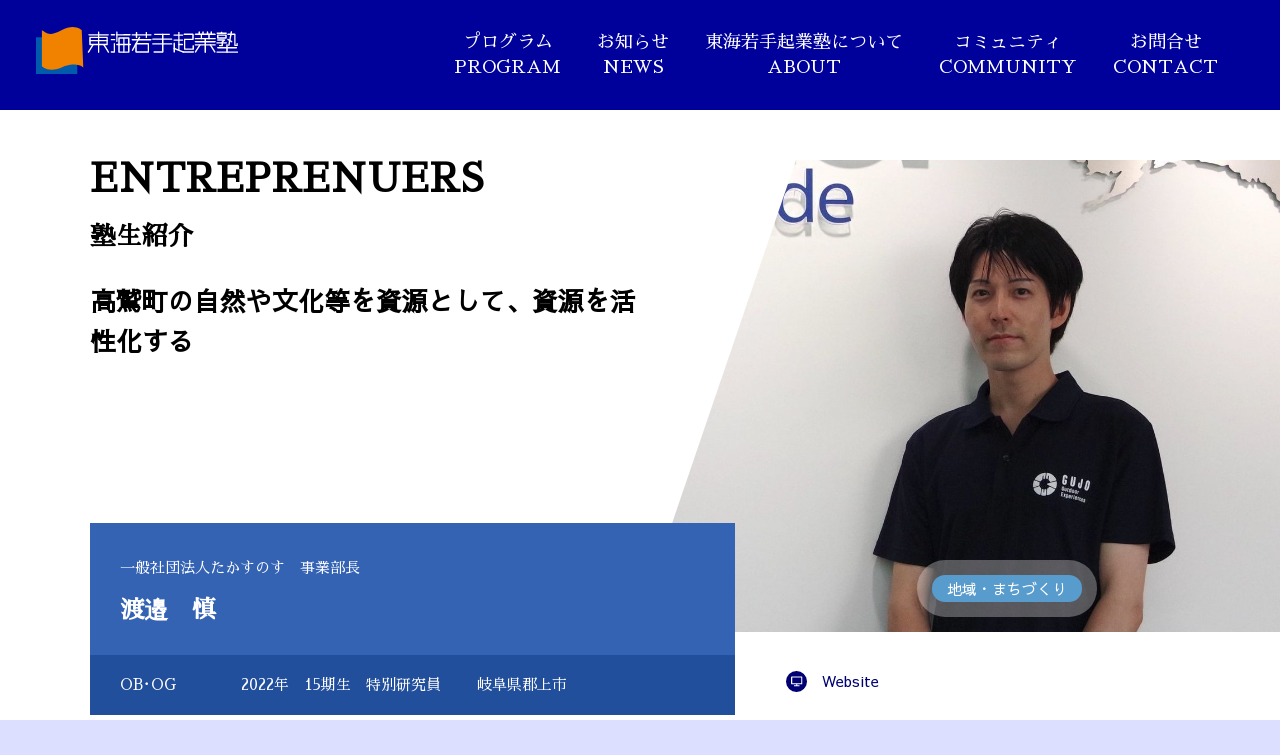

--- FILE ---
content_type: text/html; charset=UTF-8
request_url: https://tokai-entre.jp/member/%E6%B8%A1%E9%82%89%E3%80%80%E6%85%8E/
body_size: 8469
content:
<!DOCTYPE html>
<html lang="ja">
<head>
    <meta charset="UTF-8">
    <meta http-equiv="X-UA-Compatible" content="IE=edge">
    <meta name="viewport" content="width=device-width, initial-scale=1.0">

<!-- KEYWORD & DESCRIPTION -->
        
      <meta name="description" content="・サービスを提供するプラットフォームとして求められる誘客や事業者間交流の企画..." />
      <meta name="keywords" content="東海若手起業塾, Brother, ブラザー工業株式会社, 社会を変える最短距離を半年で, mentor, mentoring, coaching, entrepreneur, 起業家, start-up,スタートアップ,社会課題,社会起業" />
  
      <!-- Google / Search Engine Tags -->
      <meta itemprop="name" content="東海若手起業塾" />
      <meta itemprop="description" content="・サービスを提供するプラットフォームとして求められる誘客や事業者間交流の企画..." />
      <meta itemprop="image" content="https://tokai-entre.jp/renew/wp-content/themes/tokai-wakate-juku/img/ogp.jpg" />
  
      <!-- Facebook Meta Tags -->
      <meta property="og:url" content="https://tokai-entre.jp/" />
      <meta property="og:type" content="website" />
      <meta property="og:title" content="東海若手起業塾" />
      <meta property="og:description" content="・サービスを提供するプラットフォームとして求められる誘客や事業者間交流の企画..." />
      <meta property="og:image" content="https://tokai-entre.jp/renew/wp-content/themes/tokai-wakate-juku/img/ogp.jpg" />
  
      <!-- Twitter Meta Tags -->
      <meta name="twitter:card" content="summary_large_image" />
      <meta name="twitter:title" content="東海若手起業塾" />
      <meta name="twitter:description" content="・サービスを提供するプラットフォームとして求められる誘客や事業者間交流の企画..." />
      <meta name="twitter:image" content="https://tokai-entre.jp/renew/wp-content/themes/tokai-wakate-juku/img/ogp.jpg"  /><!-- TITLE -->
    <title>
                東海若手起業塾 | 渡邉　慎          </title>
    <meta name='robots' content='max-image-preview:large' />
<link rel="alternate" title="oEmbed (JSON)" type="application/json+oembed" href="https://tokai-entre.jp/wp-json/oembed/1.0/embed?url=https%3A%2F%2Ftokai-entre.jp%2Fmember%2F%25e6%25b8%25a1%25e9%2582%2589%25e3%2580%2580%25e6%2585%258e%2F" />
<link rel="alternate" title="oEmbed (XML)" type="text/xml+oembed" href="https://tokai-entre.jp/wp-json/oembed/1.0/embed?url=https%3A%2F%2Ftokai-entre.jp%2Fmember%2F%25e6%25b8%25a1%25e9%2582%2589%25e3%2580%2580%25e6%2585%258e%2F&#038;format=xml" />
<style id='wp-img-auto-sizes-contain-inline-css' type='text/css'>
img:is([sizes=auto i],[sizes^="auto," i]){contain-intrinsic-size:3000px 1500px}
/*# sourceURL=wp-img-auto-sizes-contain-inline-css */
</style>
<style id='wp-block-paragraph-inline-css' type='text/css'>
.is-small-text{font-size:.875em}.is-regular-text{font-size:1em}.is-large-text{font-size:2.25em}.is-larger-text{font-size:3em}.has-drop-cap:not(:focus):first-letter{float:left;font-size:8.4em;font-style:normal;font-weight:100;line-height:.68;margin:.05em .1em 0 0;text-transform:uppercase}body.rtl .has-drop-cap:not(:focus):first-letter{float:none;margin-left:.1em}p.has-drop-cap.has-background{overflow:hidden}:root :where(p.has-background){padding:1.25em 2.375em}:where(p.has-text-color:not(.has-link-color)) a{color:inherit}p.has-text-align-left[style*="writing-mode:vertical-lr"],p.has-text-align-right[style*="writing-mode:vertical-rl"]{rotate:180deg}
/*# sourceURL=https://tokai-entre.jp/renew/wp-includes/blocks/paragraph/style.min.css */
</style>
<style id='wp-emoji-styles-inline-css' type='text/css'>

	img.wp-smiley, img.emoji {
		display: inline !important;
		border: none !important;
		box-shadow: none !important;
		height: 1em !important;
		width: 1em !important;
		margin: 0 0.07em !important;
		vertical-align: -0.1em !important;
		background: none !important;
		padding: 0 !important;
	}
/*# sourceURL=wp-emoji-styles-inline-css */
</style>
<style id='wp-block-library-inline-css' type='text/css'>
:root{--wp-block-synced-color:#7a00df;--wp-block-synced-color--rgb:122,0,223;--wp-bound-block-color:var(--wp-block-synced-color);--wp-editor-canvas-background:#ddd;--wp-admin-theme-color:#007cba;--wp-admin-theme-color--rgb:0,124,186;--wp-admin-theme-color-darker-10:#006ba1;--wp-admin-theme-color-darker-10--rgb:0,107,160.5;--wp-admin-theme-color-darker-20:#005a87;--wp-admin-theme-color-darker-20--rgb:0,90,135;--wp-admin-border-width-focus:2px}@media (min-resolution:192dpi){:root{--wp-admin-border-width-focus:1.5px}}.wp-element-button{cursor:pointer}:root .has-very-light-gray-background-color{background-color:#eee}:root .has-very-dark-gray-background-color{background-color:#313131}:root .has-very-light-gray-color{color:#eee}:root .has-very-dark-gray-color{color:#313131}:root .has-vivid-green-cyan-to-vivid-cyan-blue-gradient-background{background:linear-gradient(135deg,#00d084,#0693e3)}:root .has-purple-crush-gradient-background{background:linear-gradient(135deg,#34e2e4,#4721fb 50%,#ab1dfe)}:root .has-hazy-dawn-gradient-background{background:linear-gradient(135deg,#faaca8,#dad0ec)}:root .has-subdued-olive-gradient-background{background:linear-gradient(135deg,#fafae1,#67a671)}:root .has-atomic-cream-gradient-background{background:linear-gradient(135deg,#fdd79a,#004a59)}:root .has-nightshade-gradient-background{background:linear-gradient(135deg,#330968,#31cdcf)}:root .has-midnight-gradient-background{background:linear-gradient(135deg,#020381,#2874fc)}:root{--wp--preset--font-size--normal:16px;--wp--preset--font-size--huge:42px}.has-regular-font-size{font-size:1em}.has-larger-font-size{font-size:2.625em}.has-normal-font-size{font-size:var(--wp--preset--font-size--normal)}.has-huge-font-size{font-size:var(--wp--preset--font-size--huge)}.has-text-align-center{text-align:center}.has-text-align-left{text-align:left}.has-text-align-right{text-align:right}.has-fit-text{white-space:nowrap!important}#end-resizable-editor-section{display:none}.aligncenter{clear:both}.items-justified-left{justify-content:flex-start}.items-justified-center{justify-content:center}.items-justified-right{justify-content:flex-end}.items-justified-space-between{justify-content:space-between}.screen-reader-text{border:0;clip-path:inset(50%);height:1px;margin:-1px;overflow:hidden;padding:0;position:absolute;width:1px;word-wrap:normal!important}.screen-reader-text:focus{background-color:#ddd;clip-path:none;color:#444;display:block;font-size:1em;height:auto;left:5px;line-height:normal;padding:15px 23px 14px;text-decoration:none;top:5px;width:auto;z-index:100000}html :where(.has-border-color){border-style:solid}html :where([style*=border-top-color]){border-top-style:solid}html :where([style*=border-right-color]){border-right-style:solid}html :where([style*=border-bottom-color]){border-bottom-style:solid}html :where([style*=border-left-color]){border-left-style:solid}html :where([style*=border-width]){border-style:solid}html :where([style*=border-top-width]){border-top-style:solid}html :where([style*=border-right-width]){border-right-style:solid}html :where([style*=border-bottom-width]){border-bottom-style:solid}html :where([style*=border-left-width]){border-left-style:solid}html :where(img[class*=wp-image-]){height:auto;max-width:100%}:where(figure){margin:0 0 1em}html :where(.is-position-sticky){--wp-admin--admin-bar--position-offset:var(--wp-admin--admin-bar--height,0px)}@media screen and (max-width:600px){html :where(.is-position-sticky){--wp-admin--admin-bar--position-offset:0px}}

/*# sourceURL=wp-block-library-inline-css */
</style><style id='global-styles-inline-css' type='text/css'>
:root{--wp--preset--aspect-ratio--square: 1;--wp--preset--aspect-ratio--4-3: 4/3;--wp--preset--aspect-ratio--3-4: 3/4;--wp--preset--aspect-ratio--3-2: 3/2;--wp--preset--aspect-ratio--2-3: 2/3;--wp--preset--aspect-ratio--16-9: 16/9;--wp--preset--aspect-ratio--9-16: 9/16;--wp--preset--color--black: #000000;--wp--preset--color--cyan-bluish-gray: #abb8c3;--wp--preset--color--white: #ffffff;--wp--preset--color--pale-pink: #f78da7;--wp--preset--color--vivid-red: #cf2e2e;--wp--preset--color--luminous-vivid-orange: #ff6900;--wp--preset--color--luminous-vivid-amber: #fcb900;--wp--preset--color--light-green-cyan: #7bdcb5;--wp--preset--color--vivid-green-cyan: #00d084;--wp--preset--color--pale-cyan-blue: #8ed1fc;--wp--preset--color--vivid-cyan-blue: #0693e3;--wp--preset--color--vivid-purple: #9b51e0;--wp--preset--gradient--vivid-cyan-blue-to-vivid-purple: linear-gradient(135deg,rgb(6,147,227) 0%,rgb(155,81,224) 100%);--wp--preset--gradient--light-green-cyan-to-vivid-green-cyan: linear-gradient(135deg,rgb(122,220,180) 0%,rgb(0,208,130) 100%);--wp--preset--gradient--luminous-vivid-amber-to-luminous-vivid-orange: linear-gradient(135deg,rgb(252,185,0) 0%,rgb(255,105,0) 100%);--wp--preset--gradient--luminous-vivid-orange-to-vivid-red: linear-gradient(135deg,rgb(255,105,0) 0%,rgb(207,46,46) 100%);--wp--preset--gradient--very-light-gray-to-cyan-bluish-gray: linear-gradient(135deg,rgb(238,238,238) 0%,rgb(169,184,195) 100%);--wp--preset--gradient--cool-to-warm-spectrum: linear-gradient(135deg,rgb(74,234,220) 0%,rgb(151,120,209) 20%,rgb(207,42,186) 40%,rgb(238,44,130) 60%,rgb(251,105,98) 80%,rgb(254,248,76) 100%);--wp--preset--gradient--blush-light-purple: linear-gradient(135deg,rgb(255,206,236) 0%,rgb(152,150,240) 100%);--wp--preset--gradient--blush-bordeaux: linear-gradient(135deg,rgb(254,205,165) 0%,rgb(254,45,45) 50%,rgb(107,0,62) 100%);--wp--preset--gradient--luminous-dusk: linear-gradient(135deg,rgb(255,203,112) 0%,rgb(199,81,192) 50%,rgb(65,88,208) 100%);--wp--preset--gradient--pale-ocean: linear-gradient(135deg,rgb(255,245,203) 0%,rgb(182,227,212) 50%,rgb(51,167,181) 100%);--wp--preset--gradient--electric-grass: linear-gradient(135deg,rgb(202,248,128) 0%,rgb(113,206,126) 100%);--wp--preset--gradient--midnight: linear-gradient(135deg,rgb(2,3,129) 0%,rgb(40,116,252) 100%);--wp--preset--font-size--small: 13px;--wp--preset--font-size--medium: 20px;--wp--preset--font-size--large: 36px;--wp--preset--font-size--x-large: 42px;--wp--preset--spacing--20: 0.44rem;--wp--preset--spacing--30: 0.67rem;--wp--preset--spacing--40: 1rem;--wp--preset--spacing--50: 1.5rem;--wp--preset--spacing--60: 2.25rem;--wp--preset--spacing--70: 3.38rem;--wp--preset--spacing--80: 5.06rem;--wp--preset--shadow--natural: 6px 6px 9px rgba(0, 0, 0, 0.2);--wp--preset--shadow--deep: 12px 12px 50px rgba(0, 0, 0, 0.4);--wp--preset--shadow--sharp: 6px 6px 0px rgba(0, 0, 0, 0.2);--wp--preset--shadow--outlined: 6px 6px 0px -3px rgb(255, 255, 255), 6px 6px rgb(0, 0, 0);--wp--preset--shadow--crisp: 6px 6px 0px rgb(0, 0, 0);}:where(.is-layout-flex){gap: 0.5em;}:where(.is-layout-grid){gap: 0.5em;}body .is-layout-flex{display: flex;}.is-layout-flex{flex-wrap: wrap;align-items: center;}.is-layout-flex > :is(*, div){margin: 0;}body .is-layout-grid{display: grid;}.is-layout-grid > :is(*, div){margin: 0;}:where(.wp-block-columns.is-layout-flex){gap: 2em;}:where(.wp-block-columns.is-layout-grid){gap: 2em;}:where(.wp-block-post-template.is-layout-flex){gap: 1.25em;}:where(.wp-block-post-template.is-layout-grid){gap: 1.25em;}.has-black-color{color: var(--wp--preset--color--black) !important;}.has-cyan-bluish-gray-color{color: var(--wp--preset--color--cyan-bluish-gray) !important;}.has-white-color{color: var(--wp--preset--color--white) !important;}.has-pale-pink-color{color: var(--wp--preset--color--pale-pink) !important;}.has-vivid-red-color{color: var(--wp--preset--color--vivid-red) !important;}.has-luminous-vivid-orange-color{color: var(--wp--preset--color--luminous-vivid-orange) !important;}.has-luminous-vivid-amber-color{color: var(--wp--preset--color--luminous-vivid-amber) !important;}.has-light-green-cyan-color{color: var(--wp--preset--color--light-green-cyan) !important;}.has-vivid-green-cyan-color{color: var(--wp--preset--color--vivid-green-cyan) !important;}.has-pale-cyan-blue-color{color: var(--wp--preset--color--pale-cyan-blue) !important;}.has-vivid-cyan-blue-color{color: var(--wp--preset--color--vivid-cyan-blue) !important;}.has-vivid-purple-color{color: var(--wp--preset--color--vivid-purple) !important;}.has-black-background-color{background-color: var(--wp--preset--color--black) !important;}.has-cyan-bluish-gray-background-color{background-color: var(--wp--preset--color--cyan-bluish-gray) !important;}.has-white-background-color{background-color: var(--wp--preset--color--white) !important;}.has-pale-pink-background-color{background-color: var(--wp--preset--color--pale-pink) !important;}.has-vivid-red-background-color{background-color: var(--wp--preset--color--vivid-red) !important;}.has-luminous-vivid-orange-background-color{background-color: var(--wp--preset--color--luminous-vivid-orange) !important;}.has-luminous-vivid-amber-background-color{background-color: var(--wp--preset--color--luminous-vivid-amber) !important;}.has-light-green-cyan-background-color{background-color: var(--wp--preset--color--light-green-cyan) !important;}.has-vivid-green-cyan-background-color{background-color: var(--wp--preset--color--vivid-green-cyan) !important;}.has-pale-cyan-blue-background-color{background-color: var(--wp--preset--color--pale-cyan-blue) !important;}.has-vivid-cyan-blue-background-color{background-color: var(--wp--preset--color--vivid-cyan-blue) !important;}.has-vivid-purple-background-color{background-color: var(--wp--preset--color--vivid-purple) !important;}.has-black-border-color{border-color: var(--wp--preset--color--black) !important;}.has-cyan-bluish-gray-border-color{border-color: var(--wp--preset--color--cyan-bluish-gray) !important;}.has-white-border-color{border-color: var(--wp--preset--color--white) !important;}.has-pale-pink-border-color{border-color: var(--wp--preset--color--pale-pink) !important;}.has-vivid-red-border-color{border-color: var(--wp--preset--color--vivid-red) !important;}.has-luminous-vivid-orange-border-color{border-color: var(--wp--preset--color--luminous-vivid-orange) !important;}.has-luminous-vivid-amber-border-color{border-color: var(--wp--preset--color--luminous-vivid-amber) !important;}.has-light-green-cyan-border-color{border-color: var(--wp--preset--color--light-green-cyan) !important;}.has-vivid-green-cyan-border-color{border-color: var(--wp--preset--color--vivid-green-cyan) !important;}.has-pale-cyan-blue-border-color{border-color: var(--wp--preset--color--pale-cyan-blue) !important;}.has-vivid-cyan-blue-border-color{border-color: var(--wp--preset--color--vivid-cyan-blue) !important;}.has-vivid-purple-border-color{border-color: var(--wp--preset--color--vivid-purple) !important;}.has-vivid-cyan-blue-to-vivid-purple-gradient-background{background: var(--wp--preset--gradient--vivid-cyan-blue-to-vivid-purple) !important;}.has-light-green-cyan-to-vivid-green-cyan-gradient-background{background: var(--wp--preset--gradient--light-green-cyan-to-vivid-green-cyan) !important;}.has-luminous-vivid-amber-to-luminous-vivid-orange-gradient-background{background: var(--wp--preset--gradient--luminous-vivid-amber-to-luminous-vivid-orange) !important;}.has-luminous-vivid-orange-to-vivid-red-gradient-background{background: var(--wp--preset--gradient--luminous-vivid-orange-to-vivid-red) !important;}.has-very-light-gray-to-cyan-bluish-gray-gradient-background{background: var(--wp--preset--gradient--very-light-gray-to-cyan-bluish-gray) !important;}.has-cool-to-warm-spectrum-gradient-background{background: var(--wp--preset--gradient--cool-to-warm-spectrum) !important;}.has-blush-light-purple-gradient-background{background: var(--wp--preset--gradient--blush-light-purple) !important;}.has-blush-bordeaux-gradient-background{background: var(--wp--preset--gradient--blush-bordeaux) !important;}.has-luminous-dusk-gradient-background{background: var(--wp--preset--gradient--luminous-dusk) !important;}.has-pale-ocean-gradient-background{background: var(--wp--preset--gradient--pale-ocean) !important;}.has-electric-grass-gradient-background{background: var(--wp--preset--gradient--electric-grass) !important;}.has-midnight-gradient-background{background: var(--wp--preset--gradient--midnight) !important;}.has-small-font-size{font-size: var(--wp--preset--font-size--small) !important;}.has-medium-font-size{font-size: var(--wp--preset--font-size--medium) !important;}.has-large-font-size{font-size: var(--wp--preset--font-size--large) !important;}.has-x-large-font-size{font-size: var(--wp--preset--font-size--x-large) !important;}
/*# sourceURL=global-styles-inline-css */
</style>

<style id='classic-theme-styles-inline-css' type='text/css'>
/*! This file is auto-generated */
.wp-block-button__link{color:#fff;background-color:#32373c;border-radius:9999px;box-shadow:none;text-decoration:none;padding:calc(.667em + 2px) calc(1.333em + 2px);font-size:1.125em}.wp-block-file__button{background:#32373c;color:#fff;text-decoration:none}
/*# sourceURL=/wp-includes/css/classic-themes.min.css */
</style>
<link rel='stylesheet' id='contact-form-7-css' href='https://tokai-entre.jp/renew/wp-content/plugins/contact-form-7/includes/css/styles.css?ver=5.9.2' type='text/css' media='all' />
<link rel='stylesheet' id='cf7msm_styles-css' href='https://tokai-entre.jp/renew/wp-content/plugins/contact-form-7-multi-step-module/resources/cf7msm.css?ver=4.3.1' type='text/css' media='all' />
<link rel='stylesheet' id='main-css' href='https://tokai-entre.jp/renew/wp-content/themes/tokai-wakate-juku/css/main.css?ver=6.9' type='text/css' media='all' />
<link rel='stylesheet' id='style-css' href='https://tokai-entre.jp/renew/wp-content/themes/tokai-wakate-juku/style.css?ver=6.9' type='text/css' media='all' />
<link rel='stylesheet' id='splide-css' href='https://tokai-entre.jp/renew/wp-content/themes/tokai-wakate-juku/css/splide.min.css?ver=6.9' type='text/css' media='all' />
<link rel='stylesheet' id='post-css' href='https://tokai-entre.jp/renew/wp-content/themes/tokai-wakate-juku/css/post.css?ver=6.9' type='text/css' media='all' />
<script type="text/javascript" src="https://tokai-entre.jp/renew/wp-includes/js/jquery/jquery.min.js?ver=3.7.1" id="jquery-core-js"></script>
<script type="text/javascript" src="https://tokai-entre.jp/renew/wp-includes/js/jquery/jquery-migrate.min.js?ver=3.4.1" id="jquery-migrate-js"></script>
<link rel="https://api.w.org/" href="https://tokai-entre.jp/wp-json/" /><link rel="alternate" title="JSON" type="application/json" href="https://tokai-entre.jp/wp-json/wp/v2/member/1899" /><link rel="EditURI" type="application/rsd+xml" title="RSD" href="https://tokai-entre.jp/renew/xmlrpc.php?rsd" />
<meta name="generator" content="WordPress 6.9" />
<link rel="canonical" href="https://tokai-entre.jp/member/%e6%b8%a1%e9%82%89%e3%80%80%e6%85%8e/" />
<link rel='shortlink' href='https://tokai-entre.jp/?p=1899' />
<meta name="cdp-version" content="1.4.6" /><link rel="icon" href="https://tokai-entre.jp/renew/wp-content/uploads/2024/03/cropped-logo-b-e1709285047446-32x32.png" sizes="32x32" />
<link rel="icon" href="https://tokai-entre.jp/renew/wp-content/uploads/2024/03/cropped-logo-b-e1709285047446-192x192.png" sizes="192x192" />
<link rel="apple-touch-icon" href="https://tokai-entre.jp/renew/wp-content/uploads/2024/03/cropped-logo-b-e1709285047446-180x180.png" />
<meta name="msapplication-TileImage" content="https://tokai-entre.jp/renew/wp-content/uploads/2024/03/cropped-logo-b-e1709285047446-270x270.png" />
</head>
<body>
<header class="fx-row normal-header" id="header">
  <a href="/" class="header-container" aria-label="トップへ戻る">
          <img src="https://tokai-entre.jp/renew/wp-content/themes/tokai-wakate-juku/img/logo-b.svg" alt="logo" class="header-logo" id="header-logo">
      </a>
  <nav class="nav-container" id="main-menu" aria-label="Main menu">
    <ul class="nav-menu">
      <li class="mobile-only top-logo">
    <a href="/">
        <img src="https://tokai-entre.jp/renew/wp-content/themes/tokai-wakate-juku/img/logo-b.svg" alt="logo">
    </a>
</li>
<li>
    <a href="/program">
        <span class="main-text">プログラム</span>
        <span class="secondary-text">PROGRAM</span>
    </a>
</li>
<li>
    <a href="/news">
        <span class="main-text">お知らせ</span>
        <span class="secondary-text">NEWS</span>
    </a>
</li>
<li>
    <a href="/about">
        <span class="main-text">東海若手起業塾について</span>
        <span class="secondary-text">ABOUT</span>
    </a>
</li>
<li>
    <a href="/community">
        <span class="main-text">コミュニティ</span>
        <span class="secondary-text">COMMUNITY</span>
    </a>
</li>
<li>
    <a href="/contact">
        <span class="main-text">お問合せ</span>
        <span class="secondary-text">CONTACT</span>
    </a>
</li>
    </ul>
    <button class="hamburger" id="hamburger" aria-expanded="false">
      <span></span>
      <span></span>
      <span></span>
    </button>
  </nav>
</header><main class="post-main member-post-main twj-post fx-col">
    <div class="top-banner">
        <div class="text-col">
            <div class="h2-group">
                <h2>
                    ENTREPRENUERS
                </h2>
                <h3>
                    塾生紹介
                </h3>
            </div>
                        <h3 class="catch">
                高鷲町の自然や文化等を資源として、資源を活性化する            </h3>
                    </div>
        <div class="category-container">
                            <span class="cat-label cat-label-20">地域・まちづくり</span>
                    </div>
        <div class="img-col">
            <img src="https://tokai-entre.jp/renew/wp-content/uploads/2024/03/cbc0c3734c76c8d4d736a699d0b8cf6e-1-1.jpg" alt="渡邉　慎">
        </div>
        <div class="sns-row fx-row">
                            <a href="https://takasunosu.com/" target="_blank" class="sns-container web-container">
                    <span>
                        <img src="https://tokai-entre.jp/renew/wp-content/themes/tokai-wakate-juku/img/icons/icon-computer.svg" alt="" class="icon">
                    </span>
                    Website
                </a>
                                                                                </div>
        <div class="info-box">
            <div class="top-row">
                <p>
                    一般社団法人たかすのす　事業部長                </p>
                <h4>
                    渡邉　慎                </h4>
            </div>
            <div class="bottom-row">
                <p class="status">OB･OG</p>
                <div class="time">
                    <p class="year">
                        2022年
                    </p>
                    <p class="period">
                        15期生
                    </p>
                    <p class="other">
                    <a href="https://tokai-entre.jp/tag/%e7%89%b9%e5%88%a5%e7%a0%94%e7%a9%b6%e5%93%a1/" rel="tag">特別研究員</a>                    </p>
                </div>
                <p class="location">
                    岐阜県郡上市                </p>
            </div>
        </div>
        <div class="bg"></div>
    </div>
    <article class="profile" id="profile">
        <div class="img-group has-img">
            <h2 class="f-hina">PROFILE</h2>
                            <div class="img-container">
                    <img src="https://tokai-entre.jp/renew/wp-content/uploads/2024/03/d04593c4234944c29a3b7f7a0ad9e58f-scaled.jpg" alt="">
                </div>
                        <div class="text-container">
                <p>農泊事業をきっかけに発足した団体「一般社団法人たかすのす」事業部長。<br />
地元である栃木では観光団体での勤務に従事しながら、有志で立ち上げたまちづくり団体に関わっていた。専門は観光・旅行業。旅行業務取扱管理者。<br />
2020年に岐阜県郡上市に移住し、同市高鷲町にてLINEを利用した地域情報共有システムを立ち上げ、地域のLINE広報を運用している。たかすのす新規事業として「高原リゾート地における空き家対策事業」をスタート。</p>
            </div>
        </div>
    </article>
    <article class="post-body content-st" id="content">
        <h4 class="mbem-1">事業内容</h4>
        
<p>・サービスを提供するプラットフォームとして求められる誘客や事業者間交流の企画及び支援<br>・機器類導入支援<br>・マーケティング情報の提供<br>・プロモーション企画<br>・宿泊業<br>・旅行業<br>・前各号に付帯関連する事業</p>
    </article>
    </main>
<footer class="footer fx-col-center" id="footer">
    <div class="top-row fx-col-to-row-tab">
        <a href="/" aria-label="トップへ戻る" class="footer-logo">
            <img src="https://tokai-entre.jp/renew/wp-content/themes/tokai-wakate-juku/img/logo-b.svg" alt="logo" class="w100" id="footer-logo">
        </a>
        <nav class="footer-nav fx-row fx-wrap">
            <ul>
                <li>
                    <a href="/">TOP</a></li>
                </li>
            </ul>
            <ul>
                <li class="mobile-only top-logo">
    <a href="/">
        <img src="https://tokai-entre.jp/renew/wp-content/themes/tokai-wakate-juku/img/logo-b.svg" alt="logo">
    </a>
</li>
<li>
    <a href="/program">
        <span class="main-text">プログラム</span>
        <span class="secondary-text">PROGRAM</span>
    </a>
</li>
<li>
    <a href="/news">
        <span class="main-text">お知らせ</span>
        <span class="secondary-text">NEWS</span>
    </a>
</li>
<li>
    <a href="/about">
        <span class="main-text">東海若手起業塾について</span>
        <span class="secondary-text">ABOUT</span>
    </a>
</li>
<li>
    <a href="/community">
        <span class="main-text">コミュニティ</span>
        <span class="secondary-text">COMMUNITY</span>
    </a>
</li>
<li>
    <a href="/contact">
        <span class="main-text">お問合せ</span>
        <span class="secondary-text">CONTACT</span>
    </a>
</li>
            </ul>
            <ul>
                <li>
                    <a href="/about#record">実績</a></li>
                </li>
                <li>
                    <a href="/voice">OBOGの声</a></li>
                </li>
                <li>
                    <a href="/history">ヒストリー</a></li>
                </li>
                <li>
                    <a href="/org">運営組織・協賛</a></li>
                </li>
            </ul>
            <ul>
                <li>
                    <a href="/privacy">プライバシー<span class="block-break">ポリシー</span></a></li>
                </li>
            </ul>
        </nav>
    </div>
    <div class="footer-cta fx-row-center">
        <a href="/contact" class="a-btn ab-white">お問合せ</a>
        <a href="/recruit" class="a-btn ab-white">社員募集</a>
    </div>
</footer>
<script type="speculationrules">
{"prefetch":[{"source":"document","where":{"and":[{"href_matches":"/*"},{"not":{"href_matches":["/renew/wp-*.php","/renew/wp-admin/*","/renew/wp-content/uploads/*","/renew/wp-content/*","/renew/wp-content/plugins/*","/renew/wp-content/themes/tokai-wakate-juku/*","/*\\?(.+)"]}},{"not":{"selector_matches":"a[rel~=\"nofollow\"]"}},{"not":{"selector_matches":".no-prefetch, .no-prefetch a"}}]},"eagerness":"conservative"}]}
</script>
<script type="text/javascript" src="https://tokai-entre.jp/renew/wp-content/plugins/contact-form-7/includes/swv/js/index.js?ver=5.9.2" id="swv-js"></script>
<script type="text/javascript" id="contact-form-7-js-extra">
/* <![CDATA[ */
var wpcf7 = {"api":{"root":"https://tokai-entre.jp/wp-json/","namespace":"contact-form-7/v1"}};
//# sourceURL=contact-form-7-js-extra
/* ]]> */
</script>
<script type="text/javascript" src="https://tokai-entre.jp/renew/wp-content/plugins/contact-form-7/includes/js/index.js?ver=5.9.2" id="contact-form-7-js"></script>
<script type="text/javascript" id="cf7msm-js-extra">
/* <![CDATA[ */
var cf7msm_posted_data = [];
//# sourceURL=cf7msm-js-extra
/* ]]> */
</script>
<script type="text/javascript" src="https://tokai-entre.jp/renew/wp-content/plugins/contact-form-7-multi-step-module/resources/cf7msm.min.js?ver=4.3.1" id="cf7msm-js"></script>
<script type="text/javascript" src="https://tokai-entre.jp/renew/wp-content/themes/tokai-wakate-juku/js/main.js?ver=6.9" id="main-js"></script>
<script type="text/javascript" src="https://tokai-entre.jp/renew/wp-content/themes/tokai-wakate-juku/js/splide.min.js?ver=6.9" id="splide-js"></script>
<script type="text/javascript" src="https://www.google.com/recaptcha/api.js?render=6Ld1OLgpAAAAANy7hw4xKGUWBH8vbEcFDnH_QWCZ&amp;ver=3.0" id="google-recaptcha-js"></script>
<script type="text/javascript" src="https://tokai-entre.jp/renew/wp-includes/js/dist/vendor/wp-polyfill.min.js?ver=3.15.0" id="wp-polyfill-js"></script>
<script type="text/javascript" id="wpcf7-recaptcha-js-extra">
/* <![CDATA[ */
var wpcf7_recaptcha = {"sitekey":"6Ld1OLgpAAAAANy7hw4xKGUWBH8vbEcFDnH_QWCZ","actions":{"homepage":"homepage","contactform":"contactform"}};
//# sourceURL=wpcf7-recaptcha-js-extra
/* ]]> */
</script>
<script type="text/javascript" src="https://tokai-entre.jp/renew/wp-content/plugins/contact-form-7/modules/recaptcha/index.js?ver=5.9.2" id="wpcf7-recaptcha-js"></script>
<script id="wp-emoji-settings" type="application/json">
{"baseUrl":"https://s.w.org/images/core/emoji/17.0.2/72x72/","ext":".png","svgUrl":"https://s.w.org/images/core/emoji/17.0.2/svg/","svgExt":".svg","source":{"concatemoji":"https://tokai-entre.jp/renew/wp-includes/js/wp-emoji-release.min.js?ver=6.9"}}
</script>
<script type="module">
/* <![CDATA[ */
/*! This file is auto-generated */
const a=JSON.parse(document.getElementById("wp-emoji-settings").textContent),o=(window._wpemojiSettings=a,"wpEmojiSettingsSupports"),s=["flag","emoji"];function i(e){try{var t={supportTests:e,timestamp:(new Date).valueOf()};sessionStorage.setItem(o,JSON.stringify(t))}catch(e){}}function c(e,t,n){e.clearRect(0,0,e.canvas.width,e.canvas.height),e.fillText(t,0,0);t=new Uint32Array(e.getImageData(0,0,e.canvas.width,e.canvas.height).data);e.clearRect(0,0,e.canvas.width,e.canvas.height),e.fillText(n,0,0);const a=new Uint32Array(e.getImageData(0,0,e.canvas.width,e.canvas.height).data);return t.every((e,t)=>e===a[t])}function p(e,t){e.clearRect(0,0,e.canvas.width,e.canvas.height),e.fillText(t,0,0);var n=e.getImageData(16,16,1,1);for(let e=0;e<n.data.length;e++)if(0!==n.data[e])return!1;return!0}function u(e,t,n,a){switch(t){case"flag":return n(e,"\ud83c\udff3\ufe0f\u200d\u26a7\ufe0f","\ud83c\udff3\ufe0f\u200b\u26a7\ufe0f")?!1:!n(e,"\ud83c\udde8\ud83c\uddf6","\ud83c\udde8\u200b\ud83c\uddf6")&&!n(e,"\ud83c\udff4\udb40\udc67\udb40\udc62\udb40\udc65\udb40\udc6e\udb40\udc67\udb40\udc7f","\ud83c\udff4\u200b\udb40\udc67\u200b\udb40\udc62\u200b\udb40\udc65\u200b\udb40\udc6e\u200b\udb40\udc67\u200b\udb40\udc7f");case"emoji":return!a(e,"\ud83e\u1fac8")}return!1}function f(e,t,n,a){let r;const o=(r="undefined"!=typeof WorkerGlobalScope&&self instanceof WorkerGlobalScope?new OffscreenCanvas(300,150):document.createElement("canvas")).getContext("2d",{willReadFrequently:!0}),s=(o.textBaseline="top",o.font="600 32px Arial",{});return e.forEach(e=>{s[e]=t(o,e,n,a)}),s}function r(e){var t=document.createElement("script");t.src=e,t.defer=!0,document.head.appendChild(t)}a.supports={everything:!0,everythingExceptFlag:!0},new Promise(t=>{let n=function(){try{var e=JSON.parse(sessionStorage.getItem(o));if("object"==typeof e&&"number"==typeof e.timestamp&&(new Date).valueOf()<e.timestamp+604800&&"object"==typeof e.supportTests)return e.supportTests}catch(e){}return null}();if(!n){if("undefined"!=typeof Worker&&"undefined"!=typeof OffscreenCanvas&&"undefined"!=typeof URL&&URL.createObjectURL&&"undefined"!=typeof Blob)try{var e="postMessage("+f.toString()+"("+[JSON.stringify(s),u.toString(),c.toString(),p.toString()].join(",")+"));",a=new Blob([e],{type:"text/javascript"});const r=new Worker(URL.createObjectURL(a),{name:"wpTestEmojiSupports"});return void(r.onmessage=e=>{i(n=e.data),r.terminate(),t(n)})}catch(e){}i(n=f(s,u,c,p))}t(n)}).then(e=>{for(const n in e)a.supports[n]=e[n],a.supports.everything=a.supports.everything&&a.supports[n],"flag"!==n&&(a.supports.everythingExceptFlag=a.supports.everythingExceptFlag&&a.supports[n]);var t;a.supports.everythingExceptFlag=a.supports.everythingExceptFlag&&!a.supports.flag,a.supports.everything||((t=a.source||{}).concatemoji?r(t.concatemoji):t.wpemoji&&t.twemoji&&(r(t.twemoji),r(t.wpemoji)))});
//# sourceURL=https://tokai-entre.jp/renew/wp-includes/js/wp-emoji-loader.min.js
/* ]]> */
</script>
</body>
</html>

--- FILE ---
content_type: text/html; charset=utf-8
request_url: https://www.google.com/recaptcha/api2/anchor?ar=1&k=6Ld1OLgpAAAAANy7hw4xKGUWBH8vbEcFDnH_QWCZ&co=aHR0cHM6Ly90b2thaS1lbnRyZS5qcDo0NDM.&hl=en&v=N67nZn4AqZkNcbeMu4prBgzg&size=invisible&anchor-ms=20000&execute-ms=30000&cb=nxt5nuj9tuf9
body_size: 48893
content:
<!DOCTYPE HTML><html dir="ltr" lang="en"><head><meta http-equiv="Content-Type" content="text/html; charset=UTF-8">
<meta http-equiv="X-UA-Compatible" content="IE=edge">
<title>reCAPTCHA</title>
<style type="text/css">
/* cyrillic-ext */
@font-face {
  font-family: 'Roboto';
  font-style: normal;
  font-weight: 400;
  font-stretch: 100%;
  src: url(//fonts.gstatic.com/s/roboto/v48/KFO7CnqEu92Fr1ME7kSn66aGLdTylUAMa3GUBHMdazTgWw.woff2) format('woff2');
  unicode-range: U+0460-052F, U+1C80-1C8A, U+20B4, U+2DE0-2DFF, U+A640-A69F, U+FE2E-FE2F;
}
/* cyrillic */
@font-face {
  font-family: 'Roboto';
  font-style: normal;
  font-weight: 400;
  font-stretch: 100%;
  src: url(//fonts.gstatic.com/s/roboto/v48/KFO7CnqEu92Fr1ME7kSn66aGLdTylUAMa3iUBHMdazTgWw.woff2) format('woff2');
  unicode-range: U+0301, U+0400-045F, U+0490-0491, U+04B0-04B1, U+2116;
}
/* greek-ext */
@font-face {
  font-family: 'Roboto';
  font-style: normal;
  font-weight: 400;
  font-stretch: 100%;
  src: url(//fonts.gstatic.com/s/roboto/v48/KFO7CnqEu92Fr1ME7kSn66aGLdTylUAMa3CUBHMdazTgWw.woff2) format('woff2');
  unicode-range: U+1F00-1FFF;
}
/* greek */
@font-face {
  font-family: 'Roboto';
  font-style: normal;
  font-weight: 400;
  font-stretch: 100%;
  src: url(//fonts.gstatic.com/s/roboto/v48/KFO7CnqEu92Fr1ME7kSn66aGLdTylUAMa3-UBHMdazTgWw.woff2) format('woff2');
  unicode-range: U+0370-0377, U+037A-037F, U+0384-038A, U+038C, U+038E-03A1, U+03A3-03FF;
}
/* math */
@font-face {
  font-family: 'Roboto';
  font-style: normal;
  font-weight: 400;
  font-stretch: 100%;
  src: url(//fonts.gstatic.com/s/roboto/v48/KFO7CnqEu92Fr1ME7kSn66aGLdTylUAMawCUBHMdazTgWw.woff2) format('woff2');
  unicode-range: U+0302-0303, U+0305, U+0307-0308, U+0310, U+0312, U+0315, U+031A, U+0326-0327, U+032C, U+032F-0330, U+0332-0333, U+0338, U+033A, U+0346, U+034D, U+0391-03A1, U+03A3-03A9, U+03B1-03C9, U+03D1, U+03D5-03D6, U+03F0-03F1, U+03F4-03F5, U+2016-2017, U+2034-2038, U+203C, U+2040, U+2043, U+2047, U+2050, U+2057, U+205F, U+2070-2071, U+2074-208E, U+2090-209C, U+20D0-20DC, U+20E1, U+20E5-20EF, U+2100-2112, U+2114-2115, U+2117-2121, U+2123-214F, U+2190, U+2192, U+2194-21AE, U+21B0-21E5, U+21F1-21F2, U+21F4-2211, U+2213-2214, U+2216-22FF, U+2308-230B, U+2310, U+2319, U+231C-2321, U+2336-237A, U+237C, U+2395, U+239B-23B7, U+23D0, U+23DC-23E1, U+2474-2475, U+25AF, U+25B3, U+25B7, U+25BD, U+25C1, U+25CA, U+25CC, U+25FB, U+266D-266F, U+27C0-27FF, U+2900-2AFF, U+2B0E-2B11, U+2B30-2B4C, U+2BFE, U+3030, U+FF5B, U+FF5D, U+1D400-1D7FF, U+1EE00-1EEFF;
}
/* symbols */
@font-face {
  font-family: 'Roboto';
  font-style: normal;
  font-weight: 400;
  font-stretch: 100%;
  src: url(//fonts.gstatic.com/s/roboto/v48/KFO7CnqEu92Fr1ME7kSn66aGLdTylUAMaxKUBHMdazTgWw.woff2) format('woff2');
  unicode-range: U+0001-000C, U+000E-001F, U+007F-009F, U+20DD-20E0, U+20E2-20E4, U+2150-218F, U+2190, U+2192, U+2194-2199, U+21AF, U+21E6-21F0, U+21F3, U+2218-2219, U+2299, U+22C4-22C6, U+2300-243F, U+2440-244A, U+2460-24FF, U+25A0-27BF, U+2800-28FF, U+2921-2922, U+2981, U+29BF, U+29EB, U+2B00-2BFF, U+4DC0-4DFF, U+FFF9-FFFB, U+10140-1018E, U+10190-1019C, U+101A0, U+101D0-101FD, U+102E0-102FB, U+10E60-10E7E, U+1D2C0-1D2D3, U+1D2E0-1D37F, U+1F000-1F0FF, U+1F100-1F1AD, U+1F1E6-1F1FF, U+1F30D-1F30F, U+1F315, U+1F31C, U+1F31E, U+1F320-1F32C, U+1F336, U+1F378, U+1F37D, U+1F382, U+1F393-1F39F, U+1F3A7-1F3A8, U+1F3AC-1F3AF, U+1F3C2, U+1F3C4-1F3C6, U+1F3CA-1F3CE, U+1F3D4-1F3E0, U+1F3ED, U+1F3F1-1F3F3, U+1F3F5-1F3F7, U+1F408, U+1F415, U+1F41F, U+1F426, U+1F43F, U+1F441-1F442, U+1F444, U+1F446-1F449, U+1F44C-1F44E, U+1F453, U+1F46A, U+1F47D, U+1F4A3, U+1F4B0, U+1F4B3, U+1F4B9, U+1F4BB, U+1F4BF, U+1F4C8-1F4CB, U+1F4D6, U+1F4DA, U+1F4DF, U+1F4E3-1F4E6, U+1F4EA-1F4ED, U+1F4F7, U+1F4F9-1F4FB, U+1F4FD-1F4FE, U+1F503, U+1F507-1F50B, U+1F50D, U+1F512-1F513, U+1F53E-1F54A, U+1F54F-1F5FA, U+1F610, U+1F650-1F67F, U+1F687, U+1F68D, U+1F691, U+1F694, U+1F698, U+1F6AD, U+1F6B2, U+1F6B9-1F6BA, U+1F6BC, U+1F6C6-1F6CF, U+1F6D3-1F6D7, U+1F6E0-1F6EA, U+1F6F0-1F6F3, U+1F6F7-1F6FC, U+1F700-1F7FF, U+1F800-1F80B, U+1F810-1F847, U+1F850-1F859, U+1F860-1F887, U+1F890-1F8AD, U+1F8B0-1F8BB, U+1F8C0-1F8C1, U+1F900-1F90B, U+1F93B, U+1F946, U+1F984, U+1F996, U+1F9E9, U+1FA00-1FA6F, U+1FA70-1FA7C, U+1FA80-1FA89, U+1FA8F-1FAC6, U+1FACE-1FADC, U+1FADF-1FAE9, U+1FAF0-1FAF8, U+1FB00-1FBFF;
}
/* vietnamese */
@font-face {
  font-family: 'Roboto';
  font-style: normal;
  font-weight: 400;
  font-stretch: 100%;
  src: url(//fonts.gstatic.com/s/roboto/v48/KFO7CnqEu92Fr1ME7kSn66aGLdTylUAMa3OUBHMdazTgWw.woff2) format('woff2');
  unicode-range: U+0102-0103, U+0110-0111, U+0128-0129, U+0168-0169, U+01A0-01A1, U+01AF-01B0, U+0300-0301, U+0303-0304, U+0308-0309, U+0323, U+0329, U+1EA0-1EF9, U+20AB;
}
/* latin-ext */
@font-face {
  font-family: 'Roboto';
  font-style: normal;
  font-weight: 400;
  font-stretch: 100%;
  src: url(//fonts.gstatic.com/s/roboto/v48/KFO7CnqEu92Fr1ME7kSn66aGLdTylUAMa3KUBHMdazTgWw.woff2) format('woff2');
  unicode-range: U+0100-02BA, U+02BD-02C5, U+02C7-02CC, U+02CE-02D7, U+02DD-02FF, U+0304, U+0308, U+0329, U+1D00-1DBF, U+1E00-1E9F, U+1EF2-1EFF, U+2020, U+20A0-20AB, U+20AD-20C0, U+2113, U+2C60-2C7F, U+A720-A7FF;
}
/* latin */
@font-face {
  font-family: 'Roboto';
  font-style: normal;
  font-weight: 400;
  font-stretch: 100%;
  src: url(//fonts.gstatic.com/s/roboto/v48/KFO7CnqEu92Fr1ME7kSn66aGLdTylUAMa3yUBHMdazQ.woff2) format('woff2');
  unicode-range: U+0000-00FF, U+0131, U+0152-0153, U+02BB-02BC, U+02C6, U+02DA, U+02DC, U+0304, U+0308, U+0329, U+2000-206F, U+20AC, U+2122, U+2191, U+2193, U+2212, U+2215, U+FEFF, U+FFFD;
}
/* cyrillic-ext */
@font-face {
  font-family: 'Roboto';
  font-style: normal;
  font-weight: 500;
  font-stretch: 100%;
  src: url(//fonts.gstatic.com/s/roboto/v48/KFO7CnqEu92Fr1ME7kSn66aGLdTylUAMa3GUBHMdazTgWw.woff2) format('woff2');
  unicode-range: U+0460-052F, U+1C80-1C8A, U+20B4, U+2DE0-2DFF, U+A640-A69F, U+FE2E-FE2F;
}
/* cyrillic */
@font-face {
  font-family: 'Roboto';
  font-style: normal;
  font-weight: 500;
  font-stretch: 100%;
  src: url(//fonts.gstatic.com/s/roboto/v48/KFO7CnqEu92Fr1ME7kSn66aGLdTylUAMa3iUBHMdazTgWw.woff2) format('woff2');
  unicode-range: U+0301, U+0400-045F, U+0490-0491, U+04B0-04B1, U+2116;
}
/* greek-ext */
@font-face {
  font-family: 'Roboto';
  font-style: normal;
  font-weight: 500;
  font-stretch: 100%;
  src: url(//fonts.gstatic.com/s/roboto/v48/KFO7CnqEu92Fr1ME7kSn66aGLdTylUAMa3CUBHMdazTgWw.woff2) format('woff2');
  unicode-range: U+1F00-1FFF;
}
/* greek */
@font-face {
  font-family: 'Roboto';
  font-style: normal;
  font-weight: 500;
  font-stretch: 100%;
  src: url(//fonts.gstatic.com/s/roboto/v48/KFO7CnqEu92Fr1ME7kSn66aGLdTylUAMa3-UBHMdazTgWw.woff2) format('woff2');
  unicode-range: U+0370-0377, U+037A-037F, U+0384-038A, U+038C, U+038E-03A1, U+03A3-03FF;
}
/* math */
@font-face {
  font-family: 'Roboto';
  font-style: normal;
  font-weight: 500;
  font-stretch: 100%;
  src: url(//fonts.gstatic.com/s/roboto/v48/KFO7CnqEu92Fr1ME7kSn66aGLdTylUAMawCUBHMdazTgWw.woff2) format('woff2');
  unicode-range: U+0302-0303, U+0305, U+0307-0308, U+0310, U+0312, U+0315, U+031A, U+0326-0327, U+032C, U+032F-0330, U+0332-0333, U+0338, U+033A, U+0346, U+034D, U+0391-03A1, U+03A3-03A9, U+03B1-03C9, U+03D1, U+03D5-03D6, U+03F0-03F1, U+03F4-03F5, U+2016-2017, U+2034-2038, U+203C, U+2040, U+2043, U+2047, U+2050, U+2057, U+205F, U+2070-2071, U+2074-208E, U+2090-209C, U+20D0-20DC, U+20E1, U+20E5-20EF, U+2100-2112, U+2114-2115, U+2117-2121, U+2123-214F, U+2190, U+2192, U+2194-21AE, U+21B0-21E5, U+21F1-21F2, U+21F4-2211, U+2213-2214, U+2216-22FF, U+2308-230B, U+2310, U+2319, U+231C-2321, U+2336-237A, U+237C, U+2395, U+239B-23B7, U+23D0, U+23DC-23E1, U+2474-2475, U+25AF, U+25B3, U+25B7, U+25BD, U+25C1, U+25CA, U+25CC, U+25FB, U+266D-266F, U+27C0-27FF, U+2900-2AFF, U+2B0E-2B11, U+2B30-2B4C, U+2BFE, U+3030, U+FF5B, U+FF5D, U+1D400-1D7FF, U+1EE00-1EEFF;
}
/* symbols */
@font-face {
  font-family: 'Roboto';
  font-style: normal;
  font-weight: 500;
  font-stretch: 100%;
  src: url(//fonts.gstatic.com/s/roboto/v48/KFO7CnqEu92Fr1ME7kSn66aGLdTylUAMaxKUBHMdazTgWw.woff2) format('woff2');
  unicode-range: U+0001-000C, U+000E-001F, U+007F-009F, U+20DD-20E0, U+20E2-20E4, U+2150-218F, U+2190, U+2192, U+2194-2199, U+21AF, U+21E6-21F0, U+21F3, U+2218-2219, U+2299, U+22C4-22C6, U+2300-243F, U+2440-244A, U+2460-24FF, U+25A0-27BF, U+2800-28FF, U+2921-2922, U+2981, U+29BF, U+29EB, U+2B00-2BFF, U+4DC0-4DFF, U+FFF9-FFFB, U+10140-1018E, U+10190-1019C, U+101A0, U+101D0-101FD, U+102E0-102FB, U+10E60-10E7E, U+1D2C0-1D2D3, U+1D2E0-1D37F, U+1F000-1F0FF, U+1F100-1F1AD, U+1F1E6-1F1FF, U+1F30D-1F30F, U+1F315, U+1F31C, U+1F31E, U+1F320-1F32C, U+1F336, U+1F378, U+1F37D, U+1F382, U+1F393-1F39F, U+1F3A7-1F3A8, U+1F3AC-1F3AF, U+1F3C2, U+1F3C4-1F3C6, U+1F3CA-1F3CE, U+1F3D4-1F3E0, U+1F3ED, U+1F3F1-1F3F3, U+1F3F5-1F3F7, U+1F408, U+1F415, U+1F41F, U+1F426, U+1F43F, U+1F441-1F442, U+1F444, U+1F446-1F449, U+1F44C-1F44E, U+1F453, U+1F46A, U+1F47D, U+1F4A3, U+1F4B0, U+1F4B3, U+1F4B9, U+1F4BB, U+1F4BF, U+1F4C8-1F4CB, U+1F4D6, U+1F4DA, U+1F4DF, U+1F4E3-1F4E6, U+1F4EA-1F4ED, U+1F4F7, U+1F4F9-1F4FB, U+1F4FD-1F4FE, U+1F503, U+1F507-1F50B, U+1F50D, U+1F512-1F513, U+1F53E-1F54A, U+1F54F-1F5FA, U+1F610, U+1F650-1F67F, U+1F687, U+1F68D, U+1F691, U+1F694, U+1F698, U+1F6AD, U+1F6B2, U+1F6B9-1F6BA, U+1F6BC, U+1F6C6-1F6CF, U+1F6D3-1F6D7, U+1F6E0-1F6EA, U+1F6F0-1F6F3, U+1F6F7-1F6FC, U+1F700-1F7FF, U+1F800-1F80B, U+1F810-1F847, U+1F850-1F859, U+1F860-1F887, U+1F890-1F8AD, U+1F8B0-1F8BB, U+1F8C0-1F8C1, U+1F900-1F90B, U+1F93B, U+1F946, U+1F984, U+1F996, U+1F9E9, U+1FA00-1FA6F, U+1FA70-1FA7C, U+1FA80-1FA89, U+1FA8F-1FAC6, U+1FACE-1FADC, U+1FADF-1FAE9, U+1FAF0-1FAF8, U+1FB00-1FBFF;
}
/* vietnamese */
@font-face {
  font-family: 'Roboto';
  font-style: normal;
  font-weight: 500;
  font-stretch: 100%;
  src: url(//fonts.gstatic.com/s/roboto/v48/KFO7CnqEu92Fr1ME7kSn66aGLdTylUAMa3OUBHMdazTgWw.woff2) format('woff2');
  unicode-range: U+0102-0103, U+0110-0111, U+0128-0129, U+0168-0169, U+01A0-01A1, U+01AF-01B0, U+0300-0301, U+0303-0304, U+0308-0309, U+0323, U+0329, U+1EA0-1EF9, U+20AB;
}
/* latin-ext */
@font-face {
  font-family: 'Roboto';
  font-style: normal;
  font-weight: 500;
  font-stretch: 100%;
  src: url(//fonts.gstatic.com/s/roboto/v48/KFO7CnqEu92Fr1ME7kSn66aGLdTylUAMa3KUBHMdazTgWw.woff2) format('woff2');
  unicode-range: U+0100-02BA, U+02BD-02C5, U+02C7-02CC, U+02CE-02D7, U+02DD-02FF, U+0304, U+0308, U+0329, U+1D00-1DBF, U+1E00-1E9F, U+1EF2-1EFF, U+2020, U+20A0-20AB, U+20AD-20C0, U+2113, U+2C60-2C7F, U+A720-A7FF;
}
/* latin */
@font-face {
  font-family: 'Roboto';
  font-style: normal;
  font-weight: 500;
  font-stretch: 100%;
  src: url(//fonts.gstatic.com/s/roboto/v48/KFO7CnqEu92Fr1ME7kSn66aGLdTylUAMa3yUBHMdazQ.woff2) format('woff2');
  unicode-range: U+0000-00FF, U+0131, U+0152-0153, U+02BB-02BC, U+02C6, U+02DA, U+02DC, U+0304, U+0308, U+0329, U+2000-206F, U+20AC, U+2122, U+2191, U+2193, U+2212, U+2215, U+FEFF, U+FFFD;
}
/* cyrillic-ext */
@font-face {
  font-family: 'Roboto';
  font-style: normal;
  font-weight: 900;
  font-stretch: 100%;
  src: url(//fonts.gstatic.com/s/roboto/v48/KFO7CnqEu92Fr1ME7kSn66aGLdTylUAMa3GUBHMdazTgWw.woff2) format('woff2');
  unicode-range: U+0460-052F, U+1C80-1C8A, U+20B4, U+2DE0-2DFF, U+A640-A69F, U+FE2E-FE2F;
}
/* cyrillic */
@font-face {
  font-family: 'Roboto';
  font-style: normal;
  font-weight: 900;
  font-stretch: 100%;
  src: url(//fonts.gstatic.com/s/roboto/v48/KFO7CnqEu92Fr1ME7kSn66aGLdTylUAMa3iUBHMdazTgWw.woff2) format('woff2');
  unicode-range: U+0301, U+0400-045F, U+0490-0491, U+04B0-04B1, U+2116;
}
/* greek-ext */
@font-face {
  font-family: 'Roboto';
  font-style: normal;
  font-weight: 900;
  font-stretch: 100%;
  src: url(//fonts.gstatic.com/s/roboto/v48/KFO7CnqEu92Fr1ME7kSn66aGLdTylUAMa3CUBHMdazTgWw.woff2) format('woff2');
  unicode-range: U+1F00-1FFF;
}
/* greek */
@font-face {
  font-family: 'Roboto';
  font-style: normal;
  font-weight: 900;
  font-stretch: 100%;
  src: url(//fonts.gstatic.com/s/roboto/v48/KFO7CnqEu92Fr1ME7kSn66aGLdTylUAMa3-UBHMdazTgWw.woff2) format('woff2');
  unicode-range: U+0370-0377, U+037A-037F, U+0384-038A, U+038C, U+038E-03A1, U+03A3-03FF;
}
/* math */
@font-face {
  font-family: 'Roboto';
  font-style: normal;
  font-weight: 900;
  font-stretch: 100%;
  src: url(//fonts.gstatic.com/s/roboto/v48/KFO7CnqEu92Fr1ME7kSn66aGLdTylUAMawCUBHMdazTgWw.woff2) format('woff2');
  unicode-range: U+0302-0303, U+0305, U+0307-0308, U+0310, U+0312, U+0315, U+031A, U+0326-0327, U+032C, U+032F-0330, U+0332-0333, U+0338, U+033A, U+0346, U+034D, U+0391-03A1, U+03A3-03A9, U+03B1-03C9, U+03D1, U+03D5-03D6, U+03F0-03F1, U+03F4-03F5, U+2016-2017, U+2034-2038, U+203C, U+2040, U+2043, U+2047, U+2050, U+2057, U+205F, U+2070-2071, U+2074-208E, U+2090-209C, U+20D0-20DC, U+20E1, U+20E5-20EF, U+2100-2112, U+2114-2115, U+2117-2121, U+2123-214F, U+2190, U+2192, U+2194-21AE, U+21B0-21E5, U+21F1-21F2, U+21F4-2211, U+2213-2214, U+2216-22FF, U+2308-230B, U+2310, U+2319, U+231C-2321, U+2336-237A, U+237C, U+2395, U+239B-23B7, U+23D0, U+23DC-23E1, U+2474-2475, U+25AF, U+25B3, U+25B7, U+25BD, U+25C1, U+25CA, U+25CC, U+25FB, U+266D-266F, U+27C0-27FF, U+2900-2AFF, U+2B0E-2B11, U+2B30-2B4C, U+2BFE, U+3030, U+FF5B, U+FF5D, U+1D400-1D7FF, U+1EE00-1EEFF;
}
/* symbols */
@font-face {
  font-family: 'Roboto';
  font-style: normal;
  font-weight: 900;
  font-stretch: 100%;
  src: url(//fonts.gstatic.com/s/roboto/v48/KFO7CnqEu92Fr1ME7kSn66aGLdTylUAMaxKUBHMdazTgWw.woff2) format('woff2');
  unicode-range: U+0001-000C, U+000E-001F, U+007F-009F, U+20DD-20E0, U+20E2-20E4, U+2150-218F, U+2190, U+2192, U+2194-2199, U+21AF, U+21E6-21F0, U+21F3, U+2218-2219, U+2299, U+22C4-22C6, U+2300-243F, U+2440-244A, U+2460-24FF, U+25A0-27BF, U+2800-28FF, U+2921-2922, U+2981, U+29BF, U+29EB, U+2B00-2BFF, U+4DC0-4DFF, U+FFF9-FFFB, U+10140-1018E, U+10190-1019C, U+101A0, U+101D0-101FD, U+102E0-102FB, U+10E60-10E7E, U+1D2C0-1D2D3, U+1D2E0-1D37F, U+1F000-1F0FF, U+1F100-1F1AD, U+1F1E6-1F1FF, U+1F30D-1F30F, U+1F315, U+1F31C, U+1F31E, U+1F320-1F32C, U+1F336, U+1F378, U+1F37D, U+1F382, U+1F393-1F39F, U+1F3A7-1F3A8, U+1F3AC-1F3AF, U+1F3C2, U+1F3C4-1F3C6, U+1F3CA-1F3CE, U+1F3D4-1F3E0, U+1F3ED, U+1F3F1-1F3F3, U+1F3F5-1F3F7, U+1F408, U+1F415, U+1F41F, U+1F426, U+1F43F, U+1F441-1F442, U+1F444, U+1F446-1F449, U+1F44C-1F44E, U+1F453, U+1F46A, U+1F47D, U+1F4A3, U+1F4B0, U+1F4B3, U+1F4B9, U+1F4BB, U+1F4BF, U+1F4C8-1F4CB, U+1F4D6, U+1F4DA, U+1F4DF, U+1F4E3-1F4E6, U+1F4EA-1F4ED, U+1F4F7, U+1F4F9-1F4FB, U+1F4FD-1F4FE, U+1F503, U+1F507-1F50B, U+1F50D, U+1F512-1F513, U+1F53E-1F54A, U+1F54F-1F5FA, U+1F610, U+1F650-1F67F, U+1F687, U+1F68D, U+1F691, U+1F694, U+1F698, U+1F6AD, U+1F6B2, U+1F6B9-1F6BA, U+1F6BC, U+1F6C6-1F6CF, U+1F6D3-1F6D7, U+1F6E0-1F6EA, U+1F6F0-1F6F3, U+1F6F7-1F6FC, U+1F700-1F7FF, U+1F800-1F80B, U+1F810-1F847, U+1F850-1F859, U+1F860-1F887, U+1F890-1F8AD, U+1F8B0-1F8BB, U+1F8C0-1F8C1, U+1F900-1F90B, U+1F93B, U+1F946, U+1F984, U+1F996, U+1F9E9, U+1FA00-1FA6F, U+1FA70-1FA7C, U+1FA80-1FA89, U+1FA8F-1FAC6, U+1FACE-1FADC, U+1FADF-1FAE9, U+1FAF0-1FAF8, U+1FB00-1FBFF;
}
/* vietnamese */
@font-face {
  font-family: 'Roboto';
  font-style: normal;
  font-weight: 900;
  font-stretch: 100%;
  src: url(//fonts.gstatic.com/s/roboto/v48/KFO7CnqEu92Fr1ME7kSn66aGLdTylUAMa3OUBHMdazTgWw.woff2) format('woff2');
  unicode-range: U+0102-0103, U+0110-0111, U+0128-0129, U+0168-0169, U+01A0-01A1, U+01AF-01B0, U+0300-0301, U+0303-0304, U+0308-0309, U+0323, U+0329, U+1EA0-1EF9, U+20AB;
}
/* latin-ext */
@font-face {
  font-family: 'Roboto';
  font-style: normal;
  font-weight: 900;
  font-stretch: 100%;
  src: url(//fonts.gstatic.com/s/roboto/v48/KFO7CnqEu92Fr1ME7kSn66aGLdTylUAMa3KUBHMdazTgWw.woff2) format('woff2');
  unicode-range: U+0100-02BA, U+02BD-02C5, U+02C7-02CC, U+02CE-02D7, U+02DD-02FF, U+0304, U+0308, U+0329, U+1D00-1DBF, U+1E00-1E9F, U+1EF2-1EFF, U+2020, U+20A0-20AB, U+20AD-20C0, U+2113, U+2C60-2C7F, U+A720-A7FF;
}
/* latin */
@font-face {
  font-family: 'Roboto';
  font-style: normal;
  font-weight: 900;
  font-stretch: 100%;
  src: url(//fonts.gstatic.com/s/roboto/v48/KFO7CnqEu92Fr1ME7kSn66aGLdTylUAMa3yUBHMdazQ.woff2) format('woff2');
  unicode-range: U+0000-00FF, U+0131, U+0152-0153, U+02BB-02BC, U+02C6, U+02DA, U+02DC, U+0304, U+0308, U+0329, U+2000-206F, U+20AC, U+2122, U+2191, U+2193, U+2212, U+2215, U+FEFF, U+FFFD;
}

</style>
<link rel="stylesheet" type="text/css" href="https://www.gstatic.com/recaptcha/releases/N67nZn4AqZkNcbeMu4prBgzg/styles__ltr.css">
<script nonce="UvTC0IPWRDNNSzn--jPEXg" type="text/javascript">window['__recaptcha_api'] = 'https://www.google.com/recaptcha/api2/';</script>
<script type="text/javascript" src="https://www.gstatic.com/recaptcha/releases/N67nZn4AqZkNcbeMu4prBgzg/recaptcha__en.js" nonce="UvTC0IPWRDNNSzn--jPEXg">
      
    </script></head>
<body><div id="rc-anchor-alert" class="rc-anchor-alert"></div>
<input type="hidden" id="recaptcha-token" value="[base64]">
<script type="text/javascript" nonce="UvTC0IPWRDNNSzn--jPEXg">
      recaptcha.anchor.Main.init("[\x22ainput\x22,[\x22bgdata\x22,\x22\x22,\[base64]/[base64]/[base64]/[base64]/[base64]/[base64]/[base64]/[base64]/[base64]/[base64]/[base64]/[base64]/[base64]/[base64]\x22,\[base64]\\u003d\\u003d\x22,\x22wqwmwrk8w7JARsO5fzZUCiYww6DDvxDDosO+BgI8Smksw43Cvk1lTV5BFGLDiVjCqj0ydGImwrbDi1vCmSxPc3IUWH4WBMK9w64hYQPClcKEwrEnwqUYRMOPIcKXChJrAsO4woxgwrlOw5DCqcO5XsOEMFbDh8O5I8KFwqHCox9Hw4bDv3PCjSnCscOMw4/[base64]/[base64]/NsKiw7zCisKOwqPCgw4VAcKucHx5w6BAwr5VwrYgw7p6w4/DgE4+McOmwqJRw5hCJUwNwo/DqCzDs8K/[base64]/CuXYtalfDvMKvT8ONwo4BwqtMIw9Aw4/Cs8KsBMKdwop9wqHCtMK0aMOKSCwPwrw8YMKFwr7CmR7CocOyccOGYXrDp3dIOsOUwpMjw5fDh8OKGERcJXBvwqR2wrgGD8K9w40nwpXDhHhZwpnCnl1kwpHCjilaV8Otw5jDhcKzw6/[base64]/[base64]/[base64]/ClcO9CcK9U8OLw4fDqn0WS33CpMO3wrVww7pAfDnCqQVhAw5ow4JgAzh8w5QhwrzDhcOuwpYYQMOXwqcHL2lfPHbCrMKGcsOtWsO/GAdRwrV+C8ODR0FtwqEXwowxw6bDpcOGwr8NcxzCoMKQwpfDtVhzTA5id8OWDHfDrcOYwqJafcKVJmQZD8Ozc8OOwppgI2IsdMOrQWvDtDnCh8KGw6PCkMO5YMOlwqkPw6LCpcKKGjzCusK7dcOlVidTUMKiF2/[base64]/[base64]/FcKCCcKjDH7DqsOqdMOXw6zCnMKoO0F6wo1XwrTCrFBKwq/Dtg9QwpDCisOnKFdVCRItZMOzF0XCiidmXyAuGSHDsCzCtcOtB04nw5tJF8OBO8KhbsOpwoJMwqDDqkdrYAfCvjUBUj9OwqJUbjPCncOgKyfCnE1VwpcdBgIvwpTDl8Oiw47CrsOAw7ssw7DCsB5rwrfDusOUw43DicO7aQ91GsOPAw/[base64]/CjwZWwoHCsiJ9VcObw5AcA2VuwqzCicOqH8KadwlOV1PDjcKqw7RCw4PDgG/Cg0LCkx7DnXpswoDDhsOxwrMCCcOvwqXCrcKGw7oue8KNwonCmcKWZcOgTsOTw7VmGgVMw4rDu0LCiMKxRsKAw7lQwqoOPsKldsKEwo5gw7EubFLDhBUvw5XDjgoKw7UeMyLCi8KYw5zCmVjCthZATMOLTSrCiMO6wrvCl8Klw5/Cp2tDNcK4wqF0QxPDjcKTwr0fEUspw5rCsMKoLMOhw71dUj7Cv8KawqcbwrcQRsOGw4HCvMKCwpHDrMK9Qn7DuGRHC1LDnk1JSSlARMOKw7QuXsKgU8KmQsOAw4M1RsKbwqYVD8KUd8OfYFY4w4XCmcK1csOYXz4RZcOXacOow5zCkDgHezFvw4wDwr/CjsK9w6oRDMOfKsO5w4cfw6XCuMOfwrd+QsOXX8OdJ3nCvcOvw5Arw69WDWZ/Q8KGwq4nwoAWwpoJf8KewpYxw61KMcOxfsOqw6Ecw6DCkVLCjMORw7HDhMOsHDgUW8OQNBfCncK2wpBvwoLCrMOHEcKmwp3CtMOKw7oXWMK3wpU6SxHCii48SsOgw5LDncK0wog/fyDCvy3Dm8KZTGDDjDN2QsKUIn/DmsOVUcOcQcOuwqtBJsOCw57Cu8KNwrrDlTcFDBHDrx8Lw4Aww4EbRMOnwqTCscKewrkbw6TCv3ohw77Cs8O4wofDmjNWwpIEwr8OAMKHwpLClxjCpWXCgsOfZ8Kcw7vDvcKBWMKiwqvDnsOUw4IPwrtqShHDssKCERZzwo/CicOCwr7Dq8Kwwp52wq7DgsO9wrMuw6fCqsOBwqnCuMOxXiEDDQXDvcKlEcK8YyzDjisXL1XChwtvwpnCkGvCjMKMwr44wqUHWlVhW8KLw6w2RXVowq3DohJ1w43Dn8O5VyNbwogSw7/DmsO2NMOMw6rDimEpw5nDuMOHEzfCrsKAw7LCtRpaIUxww6cuF8K0e3zCiADCssO9c8KMXcK/woPDjyLDrsOzZsKiwrvDp8K0GMOcwr1Vw7zDrwt/fMOywq1zIHXDoG/[base64]/Dk8OOZsOXFGctwqLCmwTCm1YswqzCgjJpwpXDv8KcfFoAE8OhJxsVUnfDqsO9WsK6wqvChMOZcU8bwq9VB8KSfMKPD8KLJcOvDcKNwoDDmMOFSF/[base64]/w7PDokkGOMKQbiNIOMKaQ0lJw6EgwqwiKcKVdMOzOcKWesODR8K/w58RWFXDmMOGw4oJO8KFwox1w5PCvWPCkMOEw4jDl8KFw4jDmcOJw5IPwotaVcOSwp5RUDfDv8OdDMORwr8vwp7CkAbDksKjw7DCpRLCjcKPRi8Qw7/DgQ81VxBDRS4XQxBBwo/CnAAkWsOoZ8KsVg0nR8OHw4zCnG4XUzPDkloYbXwHM1HDml7DrQ7CtiTCusKGO8OSC8KXS8K5IcOQQnkOGQJ6ZMKWGmMAw5DCocOpJsKrwp9ow6sVw7TDqsOGw5M+wrHDmkbCn8KtMsOiw4MgJzYDYjDCvDFdMC7DuFvCnm8kw5gxw6PCtGcLbsKTScOoAcK4w5/Clgp7DRrCl8OqwoI/w4Upwo3DkMONwrBibnsCB8KUfMKuwp9Ow5NOwrQTWcKtwqFBw5BWwoUrw77Do8OJBsOBdSVTw6/[base64]/[base64]/IcOHFEgzNcObwp4Iwp/CtsKmEsO/wrnDsBrDjcK0VcKAasK0w6pBw63Diy1yw4vDkMOTworDrV7Cr8K4YsKfKFRhNR0KQTZDw5RaVsOXOMOzw4/[base64]/wrrDi2Y5w5YgBsObwpLCm8Oow7REw4I9wobCv8KcBcODw59YdQPDosKvJ8OZwpcyw5cUw5HDj8OhwocXwpzDnsKsw6JJw6/DiMKuwozCrMKYw61RAmPDj8OiKsO5wrnCkgVzw7fCk2Bww6wJwoMeK8OrwrYdw7x4w4fCkQljwr7CmMOZYX/CnA4saxsKwrR/F8K/eyBBw5lOw4DDm8O6NcK+YsOmeTLDtsKYQDTCg8KeIUw4NcOmw77CoyLDq0kPJsKTSmTCm8O0WjQTbsO7w5jDusKcE3FjwqzDtzLDs8K0w4LCh8OVw5IfwpTDpRAew5kOwqRuw6wuVjPCrMKawrwvwrF/Kk4Mw6oCKMOHw7nDtnBzEcO2fMKRGMK7w6vDl8OQC8KeK8KtwozCizPDt0PCmSLCqsK2woHDsMK+MHnDoUUwTcOUw7bChmdTIx9QXDpRR8ORw5dbIiVYWWA+woIDw44Sw6huM8KEwr4zCsOYw5Itw4LDg8KnOntUYC/Cojcaw7/DrcOTG1wgwpwqBsOMw4LCgkvDkzZ3w5IxD8KkKMOTB3HDuwfDqsK4wqLDl8KtIUIoBC1tw7Y8wrx4w6PDg8KGF0LCnMObw6h/GWRbw5prw67Co8OSw7ofMsOtwpXDuj/DgS9CIMOpwo5nXsK7b03DmcKhwq52wofCpsKdRC3Dl8OMwplZw5wvw4LChh8qYsKuGDRrGUzCtcKbETAlwrXDp8KCA8Ouw5fCmjQTJsOoYMKCwqfDjHMOQnHCiSYRUsKmFcKTw4N4DSXCocOnOC1TXy4zZBdYDMOHFE/DuTvDkG0uwrDDlltuw6N+wqDDjkvDlS4tLVrCv8O2VkPClkdHwpnDswTCq8OlWMKGNSFZw77Dm0zCpRJ7wrrCo8OdJ8OMDMOFw5nDisObQ2JaHWnCr8O3OTXCq8KcEsKPVsKVUiXDuF91wq/DmDvDgFLDpDJBwpTDt8KVw43Cmx9aHcOsw7YncApew58Kw7kAI8K1wqEhwrtVHjUlw41fWsKFwoXDh8O/[base64]/w6VAW0AQcsKMw6R/[base64]/LcKLOMO4wo/Cl8KZw7R5w5Ihw5tpSkXDpHfDnMKVScKHw4BOw5TDuFTDgcOgJHM7FMOSKcKVG1XDs8OxcR5cB8K/w5oNIWnCmQwUwrEadcK7H3o2w6PDnl3DkMO3wr9JCcKTwoXCqWhcw4tJDcOMBDrCjwbDnV4LYAnCt8Ofw43Dtz4bbUAQOMKQwocowrQfw7LDqHZpKADCii/DucKQXg/DrcOswqJ0w74kwqALwq1pdsKgbEp9fMOxwqrCr0kxw6DDt8K2wrBucMKfB8OJw4JRwqnCpSPCpMKGw7fCqcOlwpdiw7/[base64]/[base64]/w600R8OnQMKSw4khXcKowrPCuMKAw6UUC3HDlcOjHmppDsOVe8OPfQnCpDDCo8O5w74NN2vCkiF6wpQHEcOgXnlbwoPCqcO1BcKhwpXClyVlU8O1R3YHfcKHeTvDnMK3c3bChcOPwqoeYMKXwrTCpsOHHVVTPj/DrH8OT8KaQw/CjMOpwp3CicOzFMK3w49bbsKKScKIVGxLDT/DqRB4w5ozw5jDp8KfFcODR8OURERYUzTCmS4kwobCuknDnQdZAmlow7J3QMOgw78ZB1vCg8KBZsOjaMOhY8OQTFsZOl/DmkrDo8OmbcKce8O5w4HCkE3Co8KnWHcPLEzDnMK7XyJRC0AxZMKLw63DnEzCqjPDmk0pwq8Fw6PDogDChCpjRsO7w6/CrU7Dh8KALxHCtTtIwpjDk8OdwpdFwr4uH8OLw5bDkMOXBlBdThXCtyEbwrQXwoEfPcOIw5fDj8O0w4EBwr0IcTpfa0XCl8KTCR/[base64]/w7bCjcOCwozDvMKEYgMTwqXCm8OXwqV6UCbCr8O+wr8wfcKiTRx0CsKvOzpGw6N+OcOKSHF3W8K6w4ZcM8K3GBXCqWpHw6tHwqfCisOaw6/CgXPCqMOPPsKgwrvCo8K3eAnDtcK/wofDigTCvmdDw4/DiA8JwoNJYDrCsMKowpXDnmfCqW7CkMK2wq9dw4c2w7gYwoEuwprDhHYWNsOUdsONw6PDoTxfw6Bsw40UL8O/wq/CkzHCncK+I8OzZMKEwoTDkVPDnVZDwpfCucOmw5YHw6NKw5nCsMKXQDnDnw99RkrCkAvDhB/DqDRJIBrCrcKfKhl/wonChljDvsO6LcKKOHVeRsOHQMK0w5XCh3HCjcKVN8O/w6HDucKQw5JGLFvCkMK0w6N/w6nDm8O/M8OUb8KIwr3DmsO8wp8QXcO3R8KxVcOKw6Y2w4BmWGR+Q1PCq8O6Ck/DjMOZw75Gw4PDr8OcSGjDpnh/wp/[base64]/DinjCksKGUsKYJhxDw6V7IwPDo8KLwrE0ScK9MsKnw4nCpA3CvTHDjQRHDsKnO8KAw5/DiXDCgBRGdiPDiCUHw7lrw51gw63DqkDDlcOcLTnDl8OTw7JmNcKdwpPDkDTCi8Krwr0ww6pQb8KBJ8OQHcKdYcK6AsOGLUPCvBDDnsOzwr7DpDDCo2AUw64yHwzDgMKUw7bDs8OebVjDgR/Dp8K3w6XDhnpqW8KpwpgJw77DnmbDisKYwr8ew7UCKDvDu0l/DR/CmsKiFcOcGcORwqjCswEAQcOEwr42w7jCkXgUfMObwpRhwobDo8KFwqhXwoM7YAdTw5d3NC7CscKJwrU/w5HDujYkwrwzZwV0A1DDpFFywrHCpcKQccKOOcOnUlrCksK0w6/CqsKKwqtAwopnPyfCphjCiRBhwqfDvkkCDUHDnVxDUTEWw6bDnsK0wr9vw7jDlsOqJMODRcKOCsK5KBF3woTDmyDDizrDkj/[base64]/MMOgw7tHch43w7AIwrhgexYHNE3CtcK8Qx7DicO8wr3CvRXDtMKHwrvDtVMxZBk1w6XDkcOoD01Iw6Z9HgkOIknDsyIiwoPCrMOXAmACWXBQw7nDvgbDmR/[base64]/DgU5TwqdUdMOaawBkw549wpvDksOcwohHd0scw5I3QmXDkMKzXCgUaE9DamNLch16wpRPwo7CtSgzw4EMw50Bw7cBw79Mw5w6wrwEw7DDnhPDnztOw6/DoHlYUAY0Ridhwp9mbGsjSDTCscOfwr3Dnn/Dt2LDgBPCqHo1ViFxesORwrHDhRZ5ScOew5VgwqbDv8O9w7Yawr9FOMO3RsK1PDLCi8KYwp1YGsKQw4NGwqPDnSPCtcOefB7Dswx1UCTCjsK5R8OqwpZMw57DrcOywpLCgcKqRMKawq5Kw4bDoy/ChsOLwoPDkMK7wqx1w75GZm9Hw6YAAMOTO8Owwo0Iw5bChsO0w6xhASjCmcOfw4jCriPDgMKmAcONwq/Do8Oow5fDlsO5w5jDuBgjeEkACcOefwjDm3PDjXUuAVg7QsKBw4PDssKHIMKpw4wHUMKrIsKBw6NxwrJeP8KWwpgywqjCmnYUA1U2wrfClHLDmcOzZnDCjsKww6Iuwo/Cn1zDmwI3wpErIsKNw6d8wo8/c1/CiMKjwq4Zw6fDvHrCgnRwRVfCrMOuOAw/wokiw7NNYSbDohjDpcKXwrwPw7fDgx1nw6spwoRYOGHCh8KLwp4Iwp4ZwrVOw49jw7lMwpNLRy86wqnCpy7Dq8KlwqbDom8CFcK1w57Do8KKbF8aLW/CkMOCQQHDh8OZVMKhwoTCixdWP8Kbwol6MMO6w6ECfMKdDMOGVldJw7bDv8Oaw7LDllUNwqQGwo/CgwPCqMKYYlV1w699w4hgOhzCoMOBT0zCkhUIwpFfw7FEQMO6Shwcw4TCt8KBBcKkw4wew4tndgcQfTTDpVgrAcOLUzbDmcOrPMKeVFAGLMOfK8OLw4bDgijChcOrwr0Iw75LOF9Bw4bChhEYHcO9wog/wr3Cr8KbPkszw43DnzFiwqrDpBt0fUXCtHDDp8OPSUtUwrDDvMO+w5g3wq7Du3vCukHCiUXDkyIEGA7CsMKKw78PJ8KeNDlVw7Yfw7IVwrzDrjUZQcKfw4fCksKYwpjDisKDDsKabMOPLMO6T8KERcKiw5PCscKyfMKmejBOwrfDucOiEMK1GsOTfhPDliPCh8K/wpzDtMOXGwENw6TDq8Ofwqckw5rCqsO9wpbDq8K0LE/[base64]/[base64]/[base64]/wrvCjhzDimhVwr1+G8KjR8Osw5XCpgvDiAbCvh3DrjwoJEQnwrMGwqnCsCsQQsOHAcOZw7NNXShIwpJGbSfDvHLDi8OPwrvCksKIwogZw5JHw7Z/LcOewrAfw7PDusKlw61Yw63Cq8KoRsOiXMOiAcOZLzclwrk8w7phHsOzwq4IZy/[base64]/[base64]/wrfCjsKfw7AgwpXCo27CuDsqJG7Cg8KAQjzCo8KXCmDCpMKfBX/CjjrDqMOqFjvCmyXDgsK/woteUMOWHGt0wqRLw4rCu8OswpEzIV89w5nDpcOdf8OTw47CisKqw7lXw68maBgaEgnDiMO5fm7DgMKAwoDDgjzDvBXCjMKnfsKkw4tEw7bCi3Z0YloUwq/DsBLDnsKGwqDDkTU2w6oQw5lBMcOOwojDn8KBVMKTwq8jwqg4w5RSQUlFQRTCnFTCglPDl8KkQ8K0B3VXw5dXJ8KwLCtFwr3DuMKKZDHCssKrQj5OE8KSCMOeaxTCsT8owpsyAVjCmFk9MXrDvcKTHsOzwp/[base64]/DjsOHwonDhDY/WcO+w4nCg8KSw7ovw51kw755wo7DjMOMBMOHMcOqwrs4wowpH8KXEGsww7rCnhE9w6DCiRwTw6jDinrDj2kIwq3DssO7wo8KIinDtcKVwqk/bsOxY8KKw7YIE8OkOmcjVk/[base64]/KR/[base64]/[base64]/[base64]/Cl18yK8KIS8K2DgzCpsKdw6pOPSHDtm50GsK8w6vDhMOEQ8OAMsK/b8Kew6zDvBLDujLCoMKeXMKfw5Fww4bDgU1Da1LCvA7Ctk4MX01rwqrDvHDCmsO5MT/ClsKISsK7cMO5MlPCpcK7wrbDncOyETDCoGTDvHE4w6jCj8Kow5LCuMKRwqJ0QyTCm8KWwq1vK8Oqw5rDlknDgsK5wpvDq0hvFMOzwqFiUsKgw5XCnSdVUkHCoFBhw4TCg8KRw7A3ByvCrhIlw6DCtSNfPl/DuX5yE8OswqFjN8OzRRFZwonCnMKpw7vDv8OGw7jDhnHDlMOUwrHCk0vCjMOgw63CgsKIw7BbGDHDjcKOw6XCl8OELBdnHUXDucO4w75GWsOrecOFw5ZFT8Ktw4Y/[base64]/Ck13DslvCo8KycCZow5vClcOyThzDscK+RcKNwpA9X8O9w4MdaHFnWSUOwq3Cj8OlYcKJw5XDicOgVcKdw7FUAcOyImjCh0/[base64]/DiiBUTMOPUMKewoXDscKTMxfDsMKWMsK5wrLDozTCvETDlMOYOF0ewo/DvcKMRC87w6lTwoMfAcO8wpxAFsKlwr3DsWjCjA5jQsKMwrrCoXxCw5/CmXx9w5URwrMCw6AwdQDDvxzDgl3DtcONOMOHO8KNwpzCnsO0wrFpwoHDicKASsORw6hCwoRLaSZIKRYgw4LCs8OZP13DmsKwdcKoB8KuLl3CncOfwrrDh24WdQPDgsK+QMORwoEIZDfCr2p6wofDpRTDvHrCnMO6EcOUCH7DkyLDvT3DicOHw5TChcKVwpzDjAE/[base64]/DiTrDiUzCicK+c8KkUnDDuMORIQoUcsONV2XCq8KaasOBdsKkwoVBdUfDpMKrGsKIP8OywrPDu8KmwoHDsWHCv3gDMsOBSE/DnMK4wockwo/CrcKewojDvSw8w5sSworCqUbDmQdMHjVgKsORw4rDtcO+AMKTSsO7V8OKKBQDRzB6KcKLwolTUQ7Di8Kow7vCplclwrTChHZJLcK5cS3Dk8ODw6LDv8O9C19jC8OTUnrCqlMqw4zCg8OSOMOww4/CqyfCsQjDvU/DrQXDscOew53Dv8K8w6AMwqXCjWXDkcK9PCphw78cwqHCocOwwr/CocO5woVqwrPDtMKmJW7CsH3CiXFLEMO/csKHFX5adw7DiX0Gw6EvwoLDqFUAwqEtw5MgKirDrMKiwr/DnMKTb8OME8KJUgTDlw3Cq2vCqsOSIUTCjsOFFzUXw4bDoUTCksO2wq3DoGvDkQc/wr0DUcOiRUdhwrksIHjCr8Khw697w7cwfx/CrVhgwol0wpjDt1jCpMKpw5oMJB7DsDDCuMKsE8Kqw4N3w6k5Y8Ojw6PCn3HDphzDtsOFZcOHQX/DmAILL8OQPlIdw4jCrcO3VRHDqsKgw45BXXDCtcKzw7DDp8O5w4dSQXPCkRXDmsKWPzxVDsOTAMKZw6fCq8K2Rwsjwo0Mw73CiMOSKcKZXcKjwrc/ewDCt0BRbsKBw6l1w6HDrcOPQsKjwrrDihJDDnTDmsOew7DCnTPChsOMPsKddMKFSxrCtcO3wpjDksKXwofDosKKcwTDkWE7wpAqb8OiZMOKRVzCozkJfAImwpnCu24gfzBvI8KuLsKkwoADwpwoTsKLPHfDs1zDrMOZaUXDgQ5LMsKpwr/CiVTDlcKhw4RjejrCkMOEw5nDqXwswqXDh0bCgMK7w5nCvgjCh1/DgMKXwowuCcKSQ8Kuw4olGg3CoXd1N8OywrFwwoXDt1/CiB/Dj8OWwrXDrWbCkcO9w6rCtMKHYUJtMsOewo/CtcK3F3nDkFvDpMKPVVDDqMK3WMK+w6TDqHXDqcOcw5bCkTQmw4ohw7PCrsOmwpPCpTEIZTXDilDDk8KRJcKWHC9HagIpL8KCwqtSw6bCoXsjwpJ3wpVOMExkw7orRA7CnH/ChRViwqwJw7jCjcKNQMKQPC8bwr7CvsOqHB17wr4sw611fBnDh8Oaw5k0RsO4woXCkB9fKsOcwqnDuEtLw7xtCcOKVXTCl2rCpMOMw5wCw7fCh8KMwp7CksKPWnHDiMKLwpYXMcO7w5XDv1Y6wpwaHw49wrR8w6nDjMOTQDc/woxAw4XDjcKWNcK8w5xww6N8DcORwoYRwoDCiDFgPARBwoEmwp3DksOkwq/Cr0d0wq9Rw6bDvk3DvsOrwrcya8OJORbChnUJWH3DgsOPPcOrw6FLQ2TCqV8XbsOpw5vCjsKiw6/CgMK3wqHCsMOzEg7ClsOJc8KwwobCpx9nIcOiw4PDjMKfwrbDoVzCp8K0Tw0LecKbHsOga31nVMO/eTHCp8KcURIzw6tcXm1dw5zCn8O2w5vCscOgSS4cwrQXwpNgw7jDlTBywrsMwoXDucOOVMO2wo/DllzClcO2DyMAJ8KPw5XClyc6WXDCh3TDu34RwpzDnsKAORTDuFxtP8OowojDmnfDscOkw4NrwqdNBX4OACQMworCj8KSwpF8EHjDgT7Dk8Oqw6TDrQbDnsONDizDp8K2PcK9a8K2wp/[base64]/CrMOrwo3CgCDCocOaIB9IwqFnVAE+w6/[base64]/[base64]/VcOiEcKmwrhcMQFSWMKxWsO0w7TCq2pGPnzDk8OrATd2csKuecOfLglqO8KAwpcPw6hRTkbCiHYRwrPDujBgXTFEw5rDrcKkwp0vM1DDuMO8wpQ8UThcw6UNw65HJcKVSy/Cn8OTwp7CowYjE8O8woYOwrUwYcK6IMOaw69GE10YHMOgwoXCtirCoQs6woN0w4/[base64]/DjMKbwoXDrMKCwrkoCSjDhQHCgXAML144wqNGH8Kuw6DDj8KIwpzDgsOHw5vCsMOkLsKRw7FIGsKjJDIhZ1/Cr8Onw7EOwr82wo0BYcOSwozDsUtowrk4Q1tVwrRpwptJGcODTMOFw5jCh8Otw7VPw5bCrsOawq7CtMO3Xy3CrRPDqU0OSgkhWX3Cm8KWZ8K4b8OZB8OqMMOHX8OeE8K3w7jDmgkMWMK/[base64]/[base64]/woBpBMOaITHClHg8w5kWMVNEJn/CiMK0wrwYS8Orw4DDqcODwpYFWDhCBcOiw6x1w6ZbOh9ZfB3CvMKsAynDocK7w4pYEwzCnsOowojDvTLCjAHDo8KNGW/Dgi0+DGTDlMO+wq/[base64]/woXDsxIhL3PCtMO1XxU+w7rClcO8wovCvGDDrcKlFG41P0MJwp8iwpnCuxLCn20/w6htSi7CscKTdsOLVcKPwpbDksK9woDCsRLDnGI3w7nDocKWwr9pOcK1KxbCosO4SW3CpTBQw7JPwrwtJALCunAhw7vCs8KwwpJow6V5wq7Cpx4yXMKYwrN/w5lSw7RjRgLCkm7DjAt4w7/[base64]/[base64]/[base64]/SVnDpcOfPsO2fj13G8Oew6jDiWfDo1LCqMOedMK2w6dpw4/CoTo+w48DwqrDuMOgbyUiw6RNQcKHEMOKKChow6jDtMO8TQdawrzCo2sGw5xMFsKdwpwewqxVw6g3d8K8w6U/w6QVOSw/[base64]/[base64]/Dt8KifmrDl0DCtCLCvX3CtMK2fsOWwpleBcKmHsOmw54OXcK5wr54Q8K7w4t4BCrCjsKsZsOVw5VJwrpjAcKiw43Dj8O1woPCjMOWcTdRJX1twrccfHfCoFtXwpvClWEkKzjDv8KHRC84P2vDq8Ohw7IWw7fDrEnDhVXChT/CpMKDTUgncHd4L3gmVMKmwqlncBAFfMOdbMOaNcO/w4kxd1InUg9LwoXDhcOgc0gkNDXDjsKYw4YAw6rCuixCw6YhcgMiFcKAwpkQOsKpBXpFwozCpMKEwrEqwrpaw75wNcK2w4PCuMOVOcK0SkRIw6fCi8ONw4jDsmnDgwHDvcKuTcOVclkcw5TCi8K9wpErUFFcwq3DgU/Cm8KnZsO6wqcTdEnDlmfCrjxMwodHCRNmw5RQw6LDvMKdQ2rCsn/CgsOMeF3CoAHDp8O9wpVTwpbDv8OIc3nCr20SLyjDhcK+wqbDhcO2woMAXcK/T8OOwphuWWsrRcOIw4F/w5haTnIcB2lLZcKkwo4oU1ZRT3LCqcK7B8OMw5TCiUjDrMKVGwrDqC3Dk2tzNMKyw7oJw63DvMK9wqBow4hpw4YID3g1JUQOEl3DrcKjdMKtBQg4C8KnwqUvSsKuwp85eMOTMjJrwppoOsOHwpLCr8OQSAhfwrpCw6/DhzvCrsKuw7pMFBLCncKFw4HChTE3DsKzwrLDimbClsKww4sJwpMOfm/Du8Kgw7TDhCPCkMK1csOLCix0wrfCmQYcYi9AwoNcw7DCksOUwoHDq8OJwrDDrnLCusKqw6ERw6YOw59qF8Kpw6HCgUXCuxfCsyxCAMKODsKqPVY4w4MZKsOjwosnwp9hd8Kawp05w6dBQcOWw6xjGcOEH8Orw5JOwrwhKsOrwph9MgNxfV9qw4s9Bg/DqlQFwrjDo0fDsMK5fxXCuMKrwo/Dn8K3woUUwoFVBTE5GA1HI8Kiw4s9Q1tXwpArXMKQwp/[base64]/[base64]/Cq8KONsOuLMOsPW7DvVUyOxwTw6Jhw6gQbgQsAwAXw7nCp8O/[base64]/w4Zyw5XDvsKTw4jDlREGecOLw5XDh8KPwqV4wr43bMK1dWnCvFzDusKxwr3CvMKqwrB/[base64]/[base64]/CgQHCjyPClsKqecOcw5LDtmtdw6cWw4kwwr9Pw4kYwodtwoEzw6/CjjDDk2XCnCDCnwdTwp1RHsKrwr1rLht1Hy4Kw6BjwrQvw7bCumJ7QcK3WcKlRMOUw4LDnmVBCcOQwpTCucKkw6/CksK9w4rDmnxfwp5hCwvClsKOw7N4EcO0fW9ow6wNbMOiw5XCrl4PwqnCiXnDhsOQw5E3SzXDpMKOw7ofamjCicOCQMO5E8OKw40FwrQlKQnCgsOVe8OTZcK1dnPCsHYmw5fDqMO4P13Dtm/DiCUYw5fDhRkPFMOWPsOIwr7Cm1gowpvCk0PDsEXCqGLDrnTChgvDhMK1wr1aQMORUj3DrCrCkcOJRcKCFkrDlXzCjEPCqyDCpMOpCAlLwowGw7rDncKmwrfDs13CvMKmw63CjcONJC/CkSfCvMOmHsK4LMOUZsKzVsK1w4DDj8KFw51fdGrCsQXChcKeSsKIw6LDo8OiRFV+AsK9w6obQEchwqpdKCjDnMO7bsKZwqkuVcKQwr8gw5/DmsKFw4TDsMOTwrjDq8KFS0fCgAQgwrTDlTrCt33Cm8K3B8OXw5VzIMK1wpJRW8Opw7FeclYfw5BIwo3CjsKUw6jDu8OTSxwzDsOwwqLCoWzCmsOZSsKyw6rDgcOjwrfCgy7DpMOGwrp/[base64]/LUQRKMOjT8OHHsKyw6VKIcKkwoHCucOIIWjCllnCt8OUScKTwrYxwrXDkMOww4nDvsKtMVLDmcOqIW3DmcK0w7TCjMKeT07Cl8KyNcKNwp0ow6DCscK5SAfChD97IMK3wrrCpxjCgzgESVbDjMKPYHvCoifCjcO1K3RhSTzCpgXCrcOUIBDDt1/CtMOSXsOEwoMkw6rDtMKLwq9Pw7bDsAlzwovClCnChwPDkcOFw4c6UivCisK3w5vCpzfDqcKnB8O3w5MKPsOsF2zCmsKswqLDsU7DswBgwrlPLnAiRGQLwqMYwrDCnWF0HcKBw7JUbMK/w4vChMOzw6fDqgpBw7saw5MMwqxcQmLChDBUHsOxwpTDvAPDiitGDkjCk8OqFcOAw6XDonXCoG5xw4MKwrnChzbDtgvCrMOWC8OcwpcyIhnDicOtEcObQcKLXsOUVcO6C8Ojw5rCq0Bvw5Z2em0HwqtSwrM5NFt4HsKmBcOTw7/DgsKfPVLCihZHID/DkTbCiV7CpMKYQMKoSEvDuzNaY8K1wr3DnsKBw5AdeH15wrAyeADCh0RlwrNhw7Q6woTCj2bDisO/wpzDjkHDi3NZwpTDpsKYYsOjSX/Dk8K9w4oDw6nCj0oHbcKkPMKNw4xAw5p+w6QTO8KXFwpOwoPCvsK8w4TCoxLDgsO8woJ5w448Vj4CwrBPd21+LsOCwpfDuBHDp8O+BsOqw58lwoTDukF3wp/DrMOTwr5CbcKLZsO2wqIww4bDk8O8WsK5d1Bdw70hwovDhMObYcODw4TCtMO/[base64]/DoVQmZg7DqMKKbMOJwp1efGNBw51zFUbDgsOnw7fDlcOaLHLCphTDpDDClsOswqgmTg/DksKWw4Jdw6bCkEsiMcO+w5xPdEDDt2xGw6zCu8OZZMOReMOAwp1CVsOQw5fCtMO8w5IwfcKZw5XDnAd9GMKEwrrCt3TCscKmbFBQUcOOKsKzw7V0G8KIwoNxXHo6w653wok/w6PCjAfDtcKqOXckwqgrw7MCwqYcw6ZdZMK5S8KkbsOMwoAmw6czwpzDklpZwpJYw6bCsBLCojkKVRZ5w7N2NsKQwqXCgMO8wpzDjsKZw7Z9wqxEw5dsw6kyw43CknDDgMKPNMKSYm9/WcKFwqRYYcODAgRSYsOvYyfCiBAWwoMKU8K5CG/[base64]/CqsKGTsKPwqDDgMOqacKoX8O1w6BYEjA9worClALClcOJWhXDsVzCqj04w4DDtW5HGsKFw4/CnkXDuAM5w4YfwrHCgkjCuBvClkfDrcKNKMOww45SLMO1OlbCpMKGw4XDtikTPcOXwqbDgHHCkntPFsKBdlLCm8OKaUTCim/Dn8KyF8K5wohRAn7CrCbCgWlOw4bCjAbDj8OwwrxTF2tiGTF4Cl0+KsKgwogUVUXClMOTw7fDosKQw6rDvG7Cv8Ocw4XDhsKDw7g2RCrDok8tw5rDs8KMD8O5wqfDmj/CmzkEw5wMwr1hXsOkwpPCo8K6FmhVOGHDiBx4w67Dt8K5w7t5cCfDiVIqw6pyQ8O4wqfCmndCw75xQ8KTwokEwpgzRC1Tw5YMLB4hCj3ClsOjw7sEw5LCjHhUBMK4QcKhwqAPJibCmnwsw5o3X8ODwrFMF3vDjsOOwroZTHQVw6/[base64]/DgcKbJ8O/w4LDtUtvEG3CgcOZw7tzw4g+w4ofwrHDqzQSXTodA0ZufcO8D8O1bMKmwp7DrMK/[base64]/CpCDDtcOKwovDqkY3wqQdw6bDusOvGCgoRMOZHsK/LMKCw5Vrwqs2GCTDn3F6W8K0w4UTw47DrG/CiQvDqkvCsMOQw5TCoMOiXkwHKsOUwrPDtsOxw7PDuMK3amrDjWTChMKqIMKbw4B+wr/Dg8O3wq9ZwqpxJigvw5XCr8ORAcOuw7pDw4jDsVXCh1HCnsOIw7PCp8OwZMKEw7gWwqzCqsOywqxjwpzDgA7DihbCqE4ZwqzCjEjCvCIoeMKlQ8Onw7wCw4/DhMOMZMK9BHVubcKlw47Dt8Olw5zDlcK3w5fCicOCYsKFbRXDk0zDl8OdwrXCu8O3w7rCkMKPK8OYw7gwFElBKEPCrMO1asOIwrZUwqUPw63DgcONw5kywqjDl8KQZ8OFw4VNw4c+G8O2ZR3CpGrChH9Uw4rDvsKGHD/DkFUENn/ClcKMXMO0wq5FwqnDiMOwJQx6esOeHm1AS8OufyLDoy5Dw4XCrE9KwrjCjRnCk3oYw74jwpTDvcOewqPCnw0qU8O2QcKORiNCRTTDgQ/CkcKIwrbDpy9Fw4HDjcKuKcKaM8OUdcKhwrnCjGjCi8KZw7JRw4w0wqfCkiLDvSVpOcOhw5/CncKVwo4ZTsOkwqjCu8OECxLCqz3DnyzDuXMsbFXDp8OfwpJzDFzDj19PbAN4wolTwqjDtR59MMK/w6pMJ8KMRGEFw4UOUsOHw5sKwrlzBERbEcOXwr1dJ2XDjsK8V8Knw4U4WMO7wpU9LWLDiUbDjB/DrAfDjktbw6wuHsKNwqQ4w54FUVjCjcO3DsKcw7/Dt3TDjiNew4DDqyrDlFTCqsOdw4rCki4OUVjDm8O0w6xfwrtyDsKcGhrDp8KTw7DDtTwNGG/CgsKy\x22],null,[\x22conf\x22,null,\x226Ld1OLgpAAAAANy7hw4xKGUWBH8vbEcFDnH_QWCZ\x22,0,null,null,null,1,[21,125,63,73,95,87,41,43,42,83,102,105,109,121],[7059694,227],0,null,null,null,null,0,null,0,null,700,1,null,0,\[base64]/76lBhn6iwkZoQoZnOKMAhmv8xEZ\x22,0,1,null,null,1,null,0,0,null,null,null,0],\x22https://tokai-entre.jp:443\x22,null,[3,1,1],null,null,null,1,3600,[\x22https://www.google.com/intl/en/policies/privacy/\x22,\x22https://www.google.com/intl/en/policies/terms/\x22],\x22YHz6UjEYfPDO3NsL02XdsSTMpsQvWUDSrbikxa0dnHI\\u003d\x22,1,0,null,1,1770096709795,0,0,[221,174,38,49],null,[133,4,132,225],\x22RC-_cgRSIzSv-fv_g\x22,null,null,null,null,null,\x220dAFcWeA5thwSMvVxsrXaAy2PIJqodfxDFSEioT0ru_KfpksUDQw_e_z8GEFIsQrx0Pe176HV_mGeotbuCjqiQycP8F41nQvJuyA\x22,1770179509689]");
    </script></body></html>

--- FILE ---
content_type: text/css
request_url: https://tokai-entre.jp/renew/wp-content/themes/tokai-wakate-juku/css/main.css?ver=6.9
body_size: 7862
content:
@import url("https://fonts.googleapis.com/css2?family=Hina+Mincho&family=Sawarabi+Gothic&display=swap");
@import url("https://fonts.googleapis.com/css2?family=Sawarabi+Mincho&display=swap");
html, body, div, span, object, iframe,
h1, h2, h3, h4, h5, h6, p, blockquote, pre,
abbr, address, cite, code,
del, dfn, em, img, ins, kbd, q, samp,
small, strong, sub, sup, var,
b, i,
dl, dt, dd, ol, ul, li,
fieldset, form, label, legend,
table, caption, tbody, tfoot, thead, tr, th, td,
article, aside, canvas, details, figcaption, figure,
footer, header, hgroup, menu, nav, section, summary,
time, mark, audio, video {
  margin: 0;
  padding: 0;
  border: 0;
  outline: 0;
  font-size: 100%;
  vertical-align: baseline;
  background: transparent;
  box-sizing: border-box;
}

blockquote, q {
  quotes: none;
}

blockquote:before, blockquote:after,
q:before, q:after {
  content: "";
  content: none;
}

ins {
  background-color: #ff9;
  color: #000;
  text-decoration: none;
}

mark {
  background-color: #ff9;
  color: #000;
  font-style: italic;
  font-weight: bold;
}

del {
  text-decoration: line-through;
}

abbr[title], dfn[title] {
  border-bottom: 1px dotted;
  cursor: help;
}

hr {
  display: block;
  height: 1px;
  border: 0;
  border-top: 1px solid #cccccc;
  margin: 1em 0;
  padding: 0;
}

input, select {
  vertical-align: middle;
}

html {
  font-size: 62.5%;
  scroll-behavior: smooth;
}

body {
  box-sizing: border-box;
  margin: 0 0 0 0;
  overflow-x: hidden;
  font-size: clamp(1.3rem, 2vw, 1.5rem);
  background-color: #dcdfff;
  color: #000000;
  font-family: "Sawarabi Gothic", YuGothic, "Yu Gothic", "Yu Gothic Medium", Meiryo, sans-serif;
  font-weight: 400;
  letter-spacing: 0;
  line-height: 180%;
}
@media screen and (min-width: 751px) {
  body {
    line-height: 200%;
  }
}

main {
  margin: 0 auto;
  width: 100%;
  align-items: center;
}

section {
  width: 100%;
  max-width: 1920px;
  margin: 0 auto;
  align-self: center;
}
section.fw-section {
  max-width: 100%;
}

picture, img {
  max-width: 100%;
  height: auto;
}

a {
  margin: 0;
  padding: 0;
  font-size: 100%;
  vertical-align: baseline;
  background: transparent;
}
a:hover {
  opacity: 0.7;
}

a:link,
a:visited,
a:hover,
a:active,
a {
  text-decoration: none;
  color: inherit;
}

button {
  box-sizing: border-box;
  padding: 0;
  margin: 0;
  appearance: unset;
  border: unset;
}

h1,
.h1-like {
  font-size: clamp(3.2rem, 5vw, 6.6rem);
  font-weight: 700;
  line-height: 140%;
}

h2,
.h2-like {
  font-size: clamp(2.4rem, 3vw, 4.3rem);
  font-weight: 700;
  line-height: 140%;
}

h3,
.h3-like {
  font-size: clamp(1.8rem, 2vw, 3rem);
  font-weight: 700;
  line-height: 160%;
}

h4,
.h4-like {
  font-size: clamp(1.6rem, 2vw, 2.4rem);
  font-weight: 700;
}

h5,
.h5-like {
  font-size: clamp(1.4rem, 1.5vw, 2rem);
  font-weight: 700;
}

h6,
.h6-like {
  font-size: clamp(1.2rem, 1.5vw, 1.8rem);
  font-weight: 700;
}

ul {
  list-style-type: none;
}

a.a-btn {
  box-sizing: border-box;
  padding: 0.8em 1em;
  background-color: unset;
  border: 1.3px solid #00009b;
  border-radius: 2em;
  color: #000000;
  cursor: pointer;
  font-family: "Sawarabi Mincho", serif;
  font-size: clamp(18px, 4vw, 32px);
  line-height: 100%;
  text-align: center;
}
a.a-btn.ab-white {
  border: 4px solid #ffffff;
  color: #ffffff;
}
a.a-btn.btn-blue {
  color: #00009b;
  font-family: "Sawarabi Gothic", YuGothic, "Yu Gothic", "Yu Gothic Medium", Meiryo, sans-serif;
  font-size: clamp(16px, 4vw, 28px);
  padding: 0.8em 1.6em;
}
@media screen and (min-width: 751px) {
  a.a-btn.btn-blue {
    font-size: 16px;
  }
}

a.highlight-btn {
  display: flex;
  flex-direction: column;
  align-items: center;
  box-sizing: border-box;
  width: 560px;
  max-width: 70vw;
  margin: 0 auto;
  padding: clamp(12px, 2vw, 36px) clamp(20px, 7vw, 100px);
  background: url(../img/common/arrow-right.svg) right clamp(10px, 6vw, 70px) center no-repeat;
  background-size: clamp(16px, 2vw, 24px);
  border: 1px solid #00009b;
  border-radius: clamp(50px, 10vw, 75px);
  font-family: "Sawarabi Mincho", serif;
  text-align: center;
}
a.highlight-btn p {
  line-height: 100%;
}
a.highlight-btn p.title {
  margin-bottom: 0.3em;
}

.return-btn,
.submit-btn {
  padding: 0.7em 1em;
  font-size: clamp(14px, 2vw, 18px);
  font-family: "Sawarabi Mincho", serif;
  line-height: 100%;
  appearance: unset;
  background-color: unset;
  border: 1px solid #00009b;
  border-radius: 2em;
  color: #00009b;
  cursor: pointer;
  text-align: center;
}
.return-btn:hover,
.submit-btn:hover {
  opacity: 0.7;
}
.return-btn.return-btn,
.submit-btn.return-btn {
  border-color: #adadad;
  color: #adadad;
}

input[type=text],
input[type=email],
input[type=tel],
input[type=number],
input[type=date],
textarea,
select {
  box-sizing: border-box;
  padding: 0.2em 0.5em;
  appearance: none;
  -webkit-appearance: none;
  -moz-appearance: none;
  border: 1px solid #000000;
  color: #adadad;
  text-align: start;
}
input[type=text]:focus,
input[type=email]:focus,
input[type=tel]:focus,
input[type=number]:focus,
input[type=date]:focus,
textarea:focus,
select:focus {
  color: #000000;
  outline: 1px solid #ffffff;
}
input[type=text].short-field,
input[type=email].short-field,
input[type=tel].short-field,
input[type=number].short-field,
input[type=date].short-field,
textarea.short-field,
select.short-field {
  width: 10em;
}

input[type=text],
input[type=email],
input[type=tel],
input[type=number],
input[type=date],
select {
  width: 100%;
  min-height: 36px;
}

input[type=number],
input[type=date] {
  max-width: 150px;
}

.wpcf7-list-item-label {
  color: #adadad;
}

select {
  box-sizing: border-box;
  height: 36px;
  padding: 0.2em 0.5em 0.2em 3em;
  background-color: #ffffff;
  background-image: url(../img/common/dropdown-arrow.svg);
  background-position: center left 1rem;
  background-repeat: no-repeat;
  background-size: 1.2rem;
  cursor: pointer;
}

textarea {
  width: 100%;
  max-width: 100%;
  min-height: 200px;
}

[type=radio],
[type=checkbox] {
  position: absolute;
  left: -9999px;
}

[type=radio] + .wpcf7-list-item-label,
[type=checkbox] + .wpcf7-list-item-label {
  position: relative;
  padding-left: 3rem;
}

[type=radio] + .wpcf7-list-item-label::before,
[type=checkbox] + .wpcf7-list-item-label::before,
[type=radio] + .wpcf7-list-item-label::after,
[type=checkbox] + .wpcf7-list-item-label::after {
  content: "";
  position: absolute;
  box-sizing: border-box;
}

[type=radio] + .wpcf7-list-item-label::before,
[type=radio] + .wpcf7-list-item-label::after {
  border-radius: 50%;
}

[type=radio] + .wpcf7-list-item-label::before,
[type=checkbox] + .wpcf7-list-item-label::before {
  top: 0;
  left: 0;
  width: 2rem;
  height: 2rem;
  border: 1px solid #000000;
}

[type=checkbox] + .wpcf7-list-item-label::before,
[type=checkbox] + .wpcf7-list-item-label::after {
  border-radius: 50%;
}

[type=radio] + .wpcf7-list-item-label::after,
[type=checkbox] + .wpcf7-list-item-label::after {
  top: 0.5rem;
  left: 0.5rem;
  width: 1rem;
  height: 1rem;
  background: #ffffff;
  transition: all 0.2s;
}

[type=radio]:not(:checked) + .wpcf7-list-item-label::after,
[type=checkbox]:not(:checked) + .wpcf7-list-item-label::after {
  opacity: 0;
  transform: scale(0.01);
}

[type=radio]:checked + .wpcf7-list-item-label::after,
[type=checkbox]:checked + .wpcf7-list-item-label::after {
  opacity: 1;
  transform: scale(1);
}

.cb-col .wpcf7-radio,
.cb-col .wpcf7-checkbox,
.radio-col .wpcf7-radio,
.radio-col .wpcf7-checkbox {
  display: flex;
  flex-direction: column;
}
.cb-col .wpcf7-list-item,
.radio-col .wpcf7-list-item {
  margin: 0 1em 0 0;
  display: flex;
  align-items: center;
}

.wpcf7-form-control-wrap:has(.w100) {
  width: 100%;
}
.wpcf7-form-control-wrap:has(.w50) {
  width: 50%;
}
.wpcf7-form-control-wrap .wpcf7-form-control.wpcf7-radio {
  flex-direction: row;
  flex-wrap: wrap;
}
.wpcf7-form-control-wrap .wpcf7-not-valid-tip {
  margin-left: 0%;
}

.form-single-row p {
  width: 100%;
  display: flex;
  flex-wrap: wrap;
  column-gap: 2%;
  row-gap: 1em;
}
.form-single-row p > * {
  flex: 1;
}

.form-multi-row p {
  display: flex;
  flex-direction: column;
  align-items: center;
  align-items: flex-start;
  flex-wrap: wrap;
  row-gap: 1em;
  column-gap: 2%;
  width: fit-content;
  max-width: 100%;
}
@media screen and (min-width: 751px) {
  .form-multi-row p {
    flex-direction: row;
    align-items: flex-start;
  }
}

.grecaptcha-badge {
  visibility: hidden;
}

.standard-btn {
  appearance: unset;
  -webkit-appearance: unset;
  border: 2px solid #00009b;
  background-color: #ffffff;
  color: #00009b;
  cursor: pointer;
  font-weight: 500;
  padding: 0.5em 1em;
}
.standard-btn:hover {
  opacity: 0.7;
}

.br-st {
  border-radius: 15px;
}

.bg-white {
  background-color: #ffffff;
}

.border-st {
  border: 1px solid #00009b;
}

.text-blue {
  color: #00009b;
}

.hidden {
  visibility: hidden;
}

.w-fit {
  width: fit-content;
}

.w100 {
  width: 100%;
}

.w50 {
  width: 50%;
}

.width1200 {
  width: 1200px;
  max-width: 96%;
  margin: auto;
}

.width1200-855 {
  width: 1200px;
  max-width: 86.4%;
  margin: auto;
}

.width1000 {
  width: 1000px;
  max-width: 96%;
  margin: auto;
}

.width1000-855 {
  width: 1000px;
  max-width: 86.4%;
  margin: auto;
}

.width800 {
  width: 800px;
  max-width: 96%;
  margin: auto;
}

.width8000-855 {
  width: 800px;
  max-width: 86.4%;
  margin: auto;
}

.two-col-grid {
  display: grid;
  grid-template-columns: 1fr;
  grid-template-rows: auto auto;
}
.two-col-grid .left-col {
  grid-column: 1/2;
  grid-row: 1/2;
}
.two-col-grid .right-col {
  grid-column: 1/2;
  grid-row: 2/3;
}
@media screen and (min-width: 751px) {
  .two-col-grid {
    grid-template-columns: 1fr 1fr;
    grid-template-rows: 1/2;
  }
  .two-col-grid .right-col {
    grid-column: 2/3;
    grid-row: 1/2;
  }
}

.fx-wrap {
  flex-wrap: wrap;
}

.fx-1 {
  flex: 1;
}

.fx-2 {
  flex: 2;
}

.fx-shrink-2 {
  flex-shrink: 2;
}

.fx-center-self {
  align-self: center;
  justify-self: center;
}

.fx-center-content {
  display: flex;
  flex-direction: column;
  align-items: center;
  justify-content: center;
}

.fx-row {
  display: flex;
  flex-direction: row;
}

.fx-row-center {
  display: flex;
  flex-direction: row;
  justify-content: center;
}

.fx-row-rev {
  display: flex;
  flex-direction: row-reverse;
}

.fx-col {
  display: flex;
  flex-direction: column;
}

.fx-col-rev {
  display: flex;
  flex-direction: column-reverse;
}

.fx-col-center {
  display: flex;
  flex-direction: column;
  align-items: center;
}

.fx-col-to-row {
  display: flex;
  flex-direction: column;
  align-items: center;
}
@media screen and (min-width: 751px) {
  .fx-col-to-row {
    flex-direction: row;
    align-items: unset;
  }
}

.fx-col-to-row-tab {
  display: flex;
  flex-direction: column;
  align-items: center;
}
@media screen and (min-width: 1001px) {
  .fx-col-to-row-tab {
    flex-direction: row;
    align-items: unset;
  }
}

.block {
  display: block;
}

.block-break {
  display: inline-block;
}

.mh-auto {
  margin-top: auto;
  margin-bottom: auto;
}

.mv-auto {
  margin-left: auto;
  margin-right: auto;
}

.mt-half {
  margin-top: clamp(20px, 4vw, 50px);
}

.mt-st {
  margin-top: clamp(40px, 7vw, 100px);
}

.mtem-1 {
  margin-top: 1em;
}

.mtem-2 {
  margin-top: 2em;
}

.mb-half {
  margin-bottom: clamp(20px, 4vw, 50px);
}

.mb-st {
  margin-bottom: clamp(40px, 7vw, 100px);
}

.mbem-1 {
  margin-bottom: 1em;
}

.mbem-2 {
  margin-bottom: 2em;
}

.mlem-1 {
  margin-left: 1em;
}

.mlem-2 {
  margin-left: 2em;
}

.mrem-1 {
  margin-right: 1em;
}

.mrem-2 {
  margin-right: 2em;
}

.pem-1 {
  padding: 1em;
}

.pem-2 {
  padding: 2em;
}

.ptem-1 {
  padding-top: 1em;
}

.ptem-2 {
  padding-top: 2em;
}

.pbem-1 {
  padding-bottom: 1em;
}

.pbem-2 {
  padding-bottom: 2em;
}

.plem-1 {
  padding-left: 1em;
}

.plem-2 {
  padding-left: 2em;
}

.prem-1 {
  padding-right: 1em;
}

.prem-2 {
  padding-right: 2em;
}

.pvert-1 {
  padding-top: 1em;
  padding-bottom: 1em;
}

.pvert-2 {
  padding-top: 2em;
  padding-bottom: 2em;
}

.phor-1 {
  padding-left: 1em;
  padding-right: 1em;
}

.phor-2 {
  padding-left: 2em;
  padding-right: 2em;
}

@media screen and (max-width: 800px) {
  .no-sp {
    display: none;
  }
  .min-800 {
    display: none;
  }
}
@media screen and (min-width: 801px) {
  .sp-only {
    display: none;
  }
  .block-break-pc {
    display: inline-block;
  }
  .max-800 {
    display: none;
  }
}
.f-romaji-reg {
  font-family: "Sawarabi Gothic", YuGothic, "Yu Gothic", "Yu Gothic Medium", Meiryo, sans-serif;
  font-weight: 400;
}

.f-romaji-med {
  font-family: "Sawarabi Gothic", YuGothic, "Yu Gothic", "Yu Gothic Medium", Meiryo, sans-serif;
  font-weight: 500;
}

.f-romaji-b {
  font-family: "Sawarabi Gothic", YuGothic, "Yu Gothic", "Yu Gothic Medium", Meiryo, sans-serif;
  font-weight: 700;
}

.f-hina {
  font-family: "Sawarabi Mincho", serif;
  font-weight: 400;
}

.p-small {
  font-size: clamp(1.4rem, 1.5vw, 2rem);
}

.p-40 {
  font-size: clamp(14px, 3vw, 40px);
}

.p-28 {
  font-size: clamp(16px, 4vw, 28px);
}

.pem-09 {
  font-size: 0.9em;
}

.pem-08 {
  font-size: 0.8em;
}

.lh-100 {
  line-height: 100%;
}

.lh-140 {
  line-height: 140%;
}

.lh-160 {
  line-height: 160%;
}

.lh-180 {
  line-height: 180%;
}

.lh-200 {
  line-height: 200%;
}

.text-bold {
  font-weight: bold;
}

.text-med {
  font-weight: 500;
}

.text-reg {
  font-weight: 400;
}

.text-center {
  text-align: center;
}

.text-end {
  text-align: end;
}

.text-justify {
  text-align: justify;
}

.text-start {
  text-align: start;
}

.cat-label {
  display: inline-block;
  line-height: 100%;
  padding: 0.4em 1em;
  border-radius: 2em;
  color: #ffffff;
}

.cat-label-14 {
  background-color: rgb(246, 99, 98);
}

.cat-label-15 {
  background-color: #2656aa;
}

.cat-label-16 {
  background-color: rgb(237, 126, 126);
}

.cat-label-17 {
  background-color: rgb(97, 204, 198);
}

.cat-label-18 {
  background-color: rgb(244, 133, 166);
}

.cat-label-19 {
  background-color: rgb(120, 131, 210);
}

.cat-label-20 {
  background-color: rgb(88, 155, 205);
}

.cat-label-21 {
  background-color: rgb(237, 171, 84);
}

.cat-label-22 {
  background-color: rgb(72, 207, 161);
}

.cat-label-23 {
  background-color: rgb(116, 195, 231);
}

.cat-label-24 {
  background-color: rgb(114, 193, 91);
}

.cat-label-41 {
  background-color: rgb(246, 99, 98);
}

.cat-label-42 {
  background-color: rgb(246, 99, 98);
}

.cat-label-43 {
  background-color: rgb(246, 99, 98);
}

select#cat {
  height: 50px;
  box-sizing: border-box;
  padding: 0.2em 0.3em 0.3em 2em;
  box-sizing: border-box;
  width: clamp(200px, 80vw, 440px);
  min-height: 50px;
  appearance: none;
  border: 2px solid #00009b;
  border-radius: 50px;
  color: #000000;
  font-size: clamp(16px, 2vw, 19px);
  font-family: "Sawarabi Mincho", serif;
  line-height: 100%;
  text-align: start;
  vertical-align: middle;
  background-color: #ffffff;
  background-image: url(../img/common/select-bg.svg);
  background-position: center right;
  background-repeat: no-repeat;
  background-size: auto 100%;
  cursor: pointer;
}

a.relation-link {
  display: block;
  margin: 0 auto;
  width: fit-content;
  background-color: #ffffff;
  border: 2px solid #000072;
  color: #000072;
  font-size: clamp(16px, 2vw, 20px);
  line-height: 100%;
  padding: 1em 2em;
  border-radius: 3em;
  margin-bottom: clamp(40px, 7vw, 100px);
  max-width: 100%;
}

.content-st {
  margin: 0 auto;
  width: 86.7%;
  max-width: 1000px;
  box-sizing: border-box;
}

section.page-landing {
  width: 100%;
  max-width: 100%;
  position: relative;
  display: flex;
  align-items: center;
  justify-content: center;
  flex-direction: column;
  box-sizing: border-box;
  padding: clamp(60px, 10vw, 145px) 0;
}
section.page-landing .text-container {
  display: flex;
  flex-direction: column;
  align-items: center;
  width: fit-content;
  padding: clamp(20px, 3vw, 40px) clamp(40px, 5vw, 75px) clamp(20px, 3vw, 30px);
  background-color: #00009b;
  color: #ffffff;
  font-family: "Sawarabi Mincho", serif;
  text-align: center;
}
section.page-landing .text-container h1, section.page-landing .text-container h3 {
  width: fit-content;
  letter-spacing: 0;
  line-height: 100%;
}
section.page-landing .text-container h1 {
  margin-bottom: 0.2em;
  text-transform: uppercase;
}
section.page-landing img {
  position: absolute;
  display: block;
  top: 0;
  left: 0;
  width: 100%;
  height: 100%;
  object-fit: cover;
  z-index: -1;
}

section.topic-landing {
  width: 100%;
  max-width: 100%;
  position: relative;
  display: flex;
  align-items: center;
  justify-content: center;
  flex-direction: column;
  box-sizing: border-box;
  margin-bottom: 40px;
  min-height: 240px;
}
section.topic-landing .text-container {
  position: absolute;
  z-index: 11;
  display: flex;
  flex-direction: column;
  align-items: center;
  width: 80%;
  box-sizing: border-box;
  min-width: clamp(200px, 60vw, 500px);
  padding: clamp(20px, 3vw, 40px) clamp(10px, 3vw, 20px) clamp(20px, 3vw, 30px);
  background-color: #00009b;
  color: #ffffff;
  font-family: "Sawarabi Mincho", serif;
  text-align: center;
}
section.topic-landing .text-container h1, section.topic-landing .text-container h2, section.topic-landing .text-container h3, section.topic-landing .text-container h4, section.topic-landing .text-container h5 {
  width: 100%;
  letter-spacing: 0;
}
section.topic-landing .text-container h1 {
  margin-bottom: 0.2em;
  text-transform: uppercase;
}
section.topic-landing .text-container .meta {
  width: 100%;
  display: flex;
  justify-content: space-between;
}
section.topic-landing .text-container .meta p {
  width: 48%;
}
@media screen and (min-width: 751px) {
  section.topic-landing .text-container {
    width: fit-content;
    padding: clamp(20px, 3vw, 40px) clamp(10px, 5vw, 75px) clamp(20px, 3vw, 30px);
  }
}

section.staff-bloglist {
  margin: clamp(40px, 7vw, 100px) auto;
  width: 86%;
  max-width: 1080px;
  background-color: #ffffff;
  padding: 40px;
}
section.staff-bloglist .staff-card {
  margin-bottom: clamp(40px, 7vw, 100px);
}
section.staff-bloglist .img-col {
  width: 80%;
  margin-bottom: 30px;
}
section.staff-bloglist .img-col img {
  display: block;
  width: 100%;
  aspect-ratio: 1/1;
  object-fit: cover;
}
section.staff-bloglist .text-col {
  font-family: "Sawarabi Mincho", serif;
  width: 100%;
}
section.staff-bloglist .top-row .tags {
  display: flex;
  flex-wrap: wrap;
  column-gap: 1em;
  row-gap: 1em;
  margin-bottom: 1em;
}
section.staff-bloglist .top-row .tags a {
  display: inline-block;
  text-align: center;
  line-height: 100%;
  width: fit-content;
  background-color: #00009b;
  color: #ffffff;
  border-radius: 2em;
  padding: 0.4em 1em;
}
section.staff-bloglist .top-row h4.card-title {
  padding-bottom: 0.4em;
  margin-bottom: 0.5em;
  border-bottom: 1px solid #dcdfff;
}
section.staff-bloglist .bottom-row {
  line-height: 160%;
  margin-bottom: 1.5em;
}
@media screen and (min-width: 751px) {
  section.staff-bloglist .img-col {
    width: 20%;
    margin-bottom: 0;
  }
  section.staff-bloglist .text-col {
    width: 80%;
    box-sizing: border-box;
    padding: 0 1em 0 2em;
  }
}

section.staff-card-list {
  flex-wrap: wrap;
  justify-content: center;
  row-gap: 40px;
}
section.staff-card-list .voice-card {
  width: 80%;
  max-width: 400px;
}
@media screen and (min-width: 751px) {
  section.staff-card-list {
    column-gap: 10%;
  }
  section.staff-card-list .voice-card {
    width: 45%;
  }
}
@media screen and (min-width: 1001px) {
  section.staff-card-list {
    column-gap: 8%;
  }
  section.staff-card-list .voice-card {
    width: 28%;
  }
}

section.program-schedule .content-st {
  padding: clamp(40px, 12vw, 80px) clamp(20px, 7vw, 50px) clamp(50px, 15vw, 110px);
}
section.program-schedule .program-container {
  margin-bottom: 100px;
}
section.program-schedule .program-list {
  margin: 60px auto 0;
}
section.program-schedule .program-card {
  position: relative;
  width: 90%;
  max-width: 312px;
  margin-bottom: 50px;
}
section.program-schedule .program-card .img-container {
  position: relative;
  margin-bottom: clamp(30px, 10vw, 70px);
}
section.program-schedule .program-card .label {
  position: absolute;
  bottom: -18px;
  left: -32px;
  z-index: 10;
  display: flex;
  flex-direction: column;
  color: #ffffff;
  font-family: "Sawarabi Mincho", serif;
}
section.program-schedule .program-card .label:before {
  content: "";
  display: block;
  width: 32px;
  height: 24px;
  clip-path: polygon(100% 0, 0% 100%, 100% 100%);
  background-color: #000000;
}
section.program-schedule .program-card .label h5 {
  display: block;
  padding: 12px 1em 12px 32px;
  box-sizing: border-box;
  min-width: clamp(180px, 40vw, 270px);
  max-width: 100%;
  background-color: #00009b;
  line-height: 100%;
}
section.program-schedule .program-card p {
  font-size: clamp(14px, 3vw, 18px);
  line-height: 160%;
}
section.program-schedule .grid-container {
  display: grid;
  width: 100%;
  max-width: 680px;
  margin: 36px auto 0 auto;
  position: relative;
  grid-template-rows: repeat(10, auto 40px) 100px;
  grid-template-columns: 1fr calc(clamp(12px, 5vw, 36px) + clamp(8px, 2vw, 36px) + clamp(20px, 2.5vw, 50px)) 1fr;
}
section.program-schedule .grid-container #cc-1 {
  grid-row: 1/2;
  grid-column: 1/2;
}
section.program-schedule .grid-container #cc-2 {
  grid-row: 3/4;
  grid-column: 3/4;
}
section.program-schedule .grid-container #cc-3 {
  grid-row: 5/6;
  grid-column: 1/2;
}
section.program-schedule .grid-container #cc-4 {
  grid-row: 7/8;
  grid-column: 3/4;
}
section.program-schedule .grid-container #cc-5 {
  grid-row: 9/10;
  grid-column: 1/2;
}
section.program-schedule .grid-container #cc-6 {
  grid-row: 11/12;
  grid-column: 3/4;
}
section.program-schedule .grid-container #cc-7 {
  grid-row: 13/14;
  grid-column: 1/2;
}
section.program-schedule .grid-container #cc-8 {
  grid-row: 15/16;
  grid-column: 3/4;
}
section.program-schedule .grid-container #coca-1 {
  margin-top: 40px;
  grid-row: 18/19;
  grid-column: 1/4;
}
section.program-schedule .grid-container #ic-1 {
  grid-row: 1/2;
  grid-column: 3/4;
}
section.program-schedule .grid-container #ic-2 {
  grid-row: 3/4;
  grid-column: 1/2;
}
section.program-schedule .grid-container #ic-3 {
  grid-row: 5/6;
  grid-column: 3/4;
}
section.program-schedule .grid-container #ic-4 {
  grid-row: 7/8;
  grid-column: 1/2;
}
section.program-schedule .grid-container #ic-5 {
  grid-row: 9/10;
  grid-column: 3/4;
}
section.program-schedule .grid-container #ic-6 {
  grid-row: 11/12;
  grid-column: 1/2;
}
section.program-schedule .grid-container #ic-7 {
  grid-row: 13/14;
  grid-column: 3/4;
}
section.program-schedule .grid-container #ic-8 {
  grid-row: 15/16;
  grid-column: 3/4;
}
section.program-schedule .grid-container #decoration {
  grid-row: 1/17;
  grid-column: 2/3;
}
section.program-schedule .schedule-container-top .grid-container {
  grid-template-rows: auto 40px auto 1px auto 1px auto 40px auto 40px auto 1px auto 40px auto 1px auto 40px auto 40px 100px;
}
section.program-schedule .schedule-container-top .grid-container #cc-7 {
  grid-column: 3/4;
}
section.program-schedule .schedule-container-top .grid-container #ic-7 {
  grid-column: 1/2;
}
section.program-schedule .decoration {
  width: 4px;
  height: 100%;
  margin: 0 auto;
  display: flex;
  flex-direction: column;
  justify-content: space-between;
  align-items: center;
  background-color: #00009b;
}
section.program-schedule .decoration span {
  display: block;
  border-radius: 50%;
  aspect-ratio: 1/1;
  background-color: #00009b;
  width: 12px;
}
section.program-schedule .decoration span.large {
  width: clamp(12px, 5vw, 36px);
}
section.program-schedule .content-card,
section.program-schedule .image-card {
  box-sizing: border-box;
  width: 100%;
}
section.program-schedule .content-card h4 {
  margin-bottom: 0.4em;
  color: #00009b;
  font-family: "Sawarabi Mincho", serif;
}
section.program-schedule .content-card p {
  line-height: 180%;
}
section.program-schedule .image-card {
  height: fit-content;
}
section.program-schedule .image-card img {
  width: 100%;
}
section.program-schedule .combined-card {
  box-sizing: border-box;
}
section.program-schedule .combined-card .content-card {
  padding-right: 1em;
}
@media screen and (min-width: 1001px) {
  section.program-schedule .content-st {
    padding: 75px 40px 110px;
  }
  section.program-schedule .program-list {
    align-items: flex-start;
    justify-content: space-between;
    box-sizing: border-box;
    max-width: 860px;
  }
  section.program-schedule .program-card {
    width: 30%;
    max-width: 242px;
  }
  section.program-schedule .program-card .label h5 {
    min-width: unset;
    width: 210px;
    max-width: 90%;
  }
  section.program-schedule .combined-card {
    padding-right: 32px;
  }
  section.program-schedule .combined-card .content-card {
    padding-right: 2em;
  }
}

.twj-post {
  padding-bottom: clamp(40px, 7vw, 100px);
}
.twj-post .top-banner {
  position: relative;
  padding-top: 50px;
  width: 100%;
  display: grid;
  grid-template-columns: 1fr;
  grid-template-rows: auto clamp(320px, 40vh, 480px) 50px auto auto;
  padding-bottom: 40px;
}
.twj-post .top-banner .bg {
  position: absolute;
  display: block;
  z-index: -1;
  background-color: #ffffff;
  width: 100%;
  height: 100%;
}
.twj-post .top-banner .category-container,
.twj-post .top-banner .img-col,
.twj-post .top-banner .sns-row,
.twj-post .top-banner .info-box,
.twj-post .top-banner .text-col {
  grid-column: 1/2;
}
.twj-post .top-banner .text-col {
  grid-row: 1/2;
  width: 86.7%;
  margin: 0 auto 32px;
}
.twj-post .top-banner .text-col .h2-group {
  width: 100%;
  margin-bottom: 32px;
}
.twj-post .top-banner .category-container {
  position: relative;
  z-index: 10;
  grid-row: 2/3;
  margin: auto auto 1em auto;
  width: fit-content;
  max-width: 92%;
  box-sizing: border-box;
  padding: 1em;
  row-gap: 0.5em;
  column-gap: 0.5em;
  display: flex;
  justify-content: center;
  flex-wrap: wrap;
  background-color: hsla(0, 0%, 100%, 0.3);
  border-radius: 50px;
}
.twj-post .top-banner .img-col {
  grid-row: 2/4;
}
.twj-post .top-banner .img-col img {
  display: block;
  width: 85%;
  height: 100%;
  object-fit: cover;
  clip-path: polygon(25% 0, 100% 0, 100% 100%, 0 100%, 0 25%);
  margin-right: auto;
}
.twj-post .top-banner .info-box {
  font-family: "Sawarabi Mincho", serif;
  position: relative;
  grid-row: 3/5;
  width: 80%;
  margin: 0 5% 0 auto;
  z-index: 10;
  color: #ffffff;
}
.twj-post .top-banner .info-box .top-row {
  box-sizing: border-box;
  padding: 1em 1em 1.5em 1em;
  background-color: #3463b4;
}
.twj-post .top-banner .info-box .top-row h4 {
  margin-top: 0.5em;
}
.twj-post .top-banner .info-box .bottom-row {
  display: flex;
  flex-wrap: wrap;
  width: 100%;
  box-sizing: border-box;
  padding: 1em 0.5em 1em 1em;
  background-color: #224f9c;
}
.twj-post .top-banner .info-box .bottom-row .status {
  flex: 1;
}
.twj-post .top-banner .info-box .bottom-row .time,
.twj-post .top-banner .info-box .bottom-row .location {
  flex: 2;
  box-sizing: border-box;
}
.twj-post .top-banner .info-box .bottom-row .time {
  padding: 0 0.5em;
  display: flex;
}
.twj-post .top-banner .info-box .bottom-row .time .year {
  margin-right: 1em;
  white-space: nowrap;
}
.twj-post .top-banner .info-box .bottom-row .time .period {
  white-space: nowrap;
}
.twj-post .top-banner .info-box .bottom-row .time .other {
  display: flex;
  flex-wrap: wrap;
  margin-left: 1em;
  column-gap: 0.5em;
  row-gap: 0.1em;
}
.twj-post .top-banner .sns-row {
  grid-row: 5/6;
  display: flex;
  flex-wrap: wrap;
  column-gap: 4%;
  row-gap: 1em;
  width: 86.7%;
  margin: 32px auto 0 auto;
}
.twj-post .top-banner .sns-row a.sns-container {
  border: 1px solid #000072;
  color: #000072;
  display: flex;
  align-items: center;
  width: 47%;
  display: flex;
  padding: 1em 0;
}
.twj-post .top-banner .sns-row a.sns-container span {
  display: block;
  display: flex;
  flex-direction: column;
  justify-content: center;
  align-items: center;
  width: 1.4em;
  height: 1.4em;
  border-radius: 50%;
  background-color: #000072;
  margin: 0 1em;
}
.twj-post .top-banner .sns-row a.sns-container img {
  display: block;
  width: 60%;
  height: 60%;
  object-fit: contain;
}
.twj-post article.profile {
  padding-top: clamp(40px, 7vw, 100px);
}
.twj-post article.profile .img-group {
  width: 86%;
  margin: 0 auto;
}
.twj-post article.profile .img-group h2 {
  text-align: center;
  margin-bottom: 1em;
}
.twj-post article.profile .img-group .text-container {
  margin-top: 1em;
}
.twj-post article.post-body {
  margin: clamp(40px, 7vw, 100px) auto clamp(40px, 7vw, 100px);
  background-color: #ffffff;
  box-sizing: border-box;
  padding: 40px clamp(1em, 10%, 40px);
}
@media screen and (min-width: 751px) {
  .twj-post .top-banner {
    grid-template-columns: 7% 1fr 100px 1fr;
    grid-template-rows: auto auto auto;
  }
  .twj-post .top-banner .category-container {
    grid-column: 4/5;
    grid-row: 2/3;
  }
  .twj-post .top-banner .img-col {
    grid-column: 3/5;
    grid-row: 1/3;
    margin: 0;
  }
  .twj-post .top-banner .img-col img {
    clip-path: polygon(25% 0%, 100% 0%, 100% 100%, 0% 100%);
    width: 100%;
    height: 100%;
  }
  .twj-post .top-banner .sns-row {
    grid-column: 4/5;
    grid-row: 3/4;
    margin-top: 1em;
  }
  .twj-post .top-banner .sns-row a.sns-container {
    width: fit-content;
    border: unset;
    padding: 0;
  }
  .twj-post .top-banner .info-box {
    grid-column: 2/4;
    grid-row: 2/4;
    margin: auto 0 0 0;
    width: 100%;
  }
  .twj-post .top-banner .info-box .top-row {
    padding: 2em;
  }
  .twj-post .top-banner .info-box .bottom-row {
    padding: 1em 2em;
  }
  .twj-post .top-banner .text-col {
    position: relative;
    grid-column: 2/4;
    grid-row: 1/2;
    z-index: 11;
    height: 100%;
    margin: 0;
  }
  .twj-post .top-banner .text-col h3.catch {
    margin: auto 0;
  }
  .twj-post .top-banner .text-col .h2-group {
    align-items: flex-start;
  }
  .twj-post .top-banner .text-col .h2-group h2 {
    text-align: start;
    border-bottom: unset;
  }
  .twj-post article.profile .img-group {
    width: 100%;
    max-width: 1000px;
    display: grid;
    grid-template-rows: auto auto;
    grid-template-columns: 1fr 20% 1fr;
    grid-template-rows: auto auto;
  }
  .twj-post article.profile .img-group.no-img {
    display: flex;
    flex-direction: column;
    align-items: center;
  }
  .twj-post article.profile .img-group .img-container {
    grid-row: 1/3;
    grid-column: 1/3;
  }
  .twj-post article.profile .img-group .img-container img {
    width: 100%;
    height: 80%;
    object-fit: contain;
    object-position: top;
  }
  .twj-post article.profile .img-group h2 {
    grid-row: 1/2;
    grid-column: 3/4;
    margin: auto;
    font-size: 80px;
  }
  .twj-post article.profile .img-group .text-container {
    box-sizing: border-box;
    grid-row: 2/3;
    grid-column: 2/4;
    background-color: #ffffff;
    box-sizing: border-box;
    padding: 40px clamp(1em, 10%, 40px);
  }
}
@media screen and (min-width: 1601px) {
  .twj-post .top-banner {
    grid-template-columns: calc((100vw - 1000px) / 2) 1fr 100px 1fr;
  }
}

.voice-card {
  background-color: #ffffff;
  font-family: "Sawarabi Mincho", serif;
}
.voice-card .top-part {
  box-sizing: border-box;
  display: block;
  position: relative;
}
.voice-card .top-part img {
  display: block;
  object-fit: cover;
  width: 100%;
  aspect-ratio: 1/1;
  z-index: -1;
}
.voice-card .top-part .meta-container {
  position: absolute;
  top: 12px;
  right: 12px;
}
.voice-card .top-part .meta-container p {
  margin-bottom: 0.5em;
  padding: 0.4em 1em;
  font-size: 12px;
  background-color: #ffffff;
  border-radius: 1em;
  line-height: 100%;
  text-align: center;
}
.voice-card .card-body {
  position: relative;
  width: 100%;
  box-sizing: border-box;
  padding: 4.5em 1.5em 1em;
}
.voice-card .card-body .banner {
  width: 100%;
  position: absolute;
  top: 0;
  left: -1.1em;
  transform: translateY(-50%);
  font-size: 30px;
}
.voice-card .card-body .banner .top-row {
  display: flex;
  align-items: flex-end;
  font-size: 1em;
}
.voice-card .card-body .banner .top-row .label {
  font-size: 1em;
  line-height: 90%;
  color: #00009b;
  margin-left: 0.5em;
}
.voice-card .card-body .banner .top-row:before {
  content: "";
  display: block;
  height: 1.2em;
  width: calc(1.1em + 1px);
  margin: 0 0 -1px 0;
  background-color: #000000;
  clip-path: polygon(100% 0, 0% 100%, 100% 100%);
}
.voice-card .card-body .banner .bottom-row {
  box-sizing: border-box;
  padding: 12px;
  width: 100%;
  display: flex;
  flex-wrap: wrap;
  row-gap: 5px;
  align-items: center;
  justify-content: space-between;
  background-color: #00009b;
  color: #ffffff;
}
.voice-card .card-body .banner .bottom-row p {
  font-size: clamp(9px, 1vw, 11px);
  line-height: 140%;
}
.voice-card .card-body .banner .bottom-row h4 {
  font-size: clamp(16px, 2vw, 20px);
  margin-left: 5px;
}
.voice-card .card-body .blog-tags {
  display: flex;
  flex-wrap: wrap;
  column-gap: 0.5em;
  row-gap: 0.5em;
  font-size: clamp(10px, 1vw, 12px);
}
.voice-card .card-body .blog-tags span.cat,
.voice-card .card-body .blog-tags a {
  padding: 0.4em 1em;
  pointer-events: none;
  background-color: #00009b;
  border-radius: 1em;
  color: #ffffff;
  text-align: center;
  line-height: 100%;
}
.voice-card .card-body a.card-excerpt {
  display: block;
  width: 100%;
  line-height: 200%;
  margin-top: 1em;
  letter-spacing: 0;
}

.h2-group {
  display: flex;
  flex-direction: column;
  align-items: center;
  width: 500px;
  max-width: 100%;
  margin: 0 auto;
}
.h2-group h1, .h2-group h2, .h2-group h3, .h2-group h4, .h2-group h5, .h2-group h6 {
  font-family: "Sawarabi Mincho", serif;
  line-height: 100%;
  text-align: center;
}
.h2-group h1, .h2-group h2 {
  border-bottom: 1px solid #000000;
  padding-bottom: 16px;
  margin-bottom: 10px;
  width: 100%;
}
.h2-group.nl h1, .h2-group.nl h2 {
  border-bottom: unset;
  padding-bottom: unset;
}

.post-nav {
  width: 100%;
  margin: clamp(30px, 4vw, 60px) auto;
  text-align: center;
}
.post-nav .navigation,
.post-nav .nav-links {
  width: 100%;
}
.post-nav .nav-links {
  display: flex;
  align-items: center;
  justify-content: center;
  font-size: 2rem;
}
.post-nav .page-numbers {
  display: flex;
  flex-direction: column;
  justify-content: center;
  align-items: center;
  width: 1em;
  height: 1em;
  margin: 0 0.5em;
}
.post-nav .page-numbers.prev, .post-nav .page-numbers.next {
  height: 0.7em;
  width: 0.7em;
  margin: auto 0.5em 0.1em;
}
.post-nav .page-numbers.prev svg, .post-nav .page-numbers.next svg {
  width: 100%;
  height: 100%;
  object-fit: contain;
  stroke: #00009b;
  fill: #00009b;
}
.post-nav .page-numbers.current {
  font-size: 1em;
  color: #000000;
  pointer-events: none;
}

.flex-table .table-row {
  padding: 0.8em 0;
}
.flex-table dt {
  padding: 0.5em 0;
}

.info-table .table-row {
  display: flex;
  padding: 1em 0;
  border-bottom: 1px solid #adadad;
}
.info-table .table-row:last-child {
  border-bottom: unset;
}
.info-table .label {
  width: 25%;
  font-weight: bold;
  font-size: 1.1em;
}
.info-table .content {
  width: 75%;
}
@media screen and (min-width: 751px) {
  .info-table .label {
    width: 20%;
  }
  .info-table .content {
    width: 80%;
  }
}

.bloglist-area {
  width: 100%;
}

.post-row {
  display: flex;
  flex-direction: column;
  align-items: center;
  align-items: flex-start;
  font-family: "Sawarabi Mincho", serif;
  width: 100%;
  margin: 0 auto;
  padding: 0.8em 0;
}
@media screen and (min-width: 1001px) {
  .post-row {
    flex-direction: row;
    align-items: flex-start;
  }
}
.post-row .post-meta {
  display: flex;
  width: 100%;
  max-width: 300px;
  color: #00009b;
}
.post-row .post-meta span {
  text-align: center;
  margin-right: 2em;
}
.post-row .post-meta .label {
  text-align: start;
}
.post-row .post-meta .blog-cat {
  display: flex;
  align-items: center;
  white-space: nowrap;
}
.post-row .post-meta .blog-cat p {
  width: fit-content;
  margin: auto;
  border: 1px solid #00009b;
  line-height: 100%;
  padding: 0.15em 0.3em;
}
.post-row .blog-title {
  margin: 0.5em 0 0 0;
}
@media screen and (min-width: 1001px) {
  .post-row {
    align-items: center;
    justify-content: space-between;
  }
  .post-row .post-meta {
    width: 30%;
    justify-content: space-between;
    margin-right: unset;
  }
  .post-row .post-meta span {
    flex: 1;
  }
  .post-row .blog-title {
    width: 64%;
    margin: 0;
  }
}

.blogcard-area {
  width: 100%;
  justify-content: center;
  flex-wrap: wrap;
  column-gap: 1%;
  row-gap: clamp(20px, 3vw, 30px);
}

.featured-blogcard {
  flex-wrap: wrap;
  column-gap: 4%;
  row-gap: clamp(20px, 3vw, 40px);
}
.featured-blogcard h2 {
  width: 100%;
  text-align: center;
  margin-bottom: 1em;
}
.featured-blogcard .post-categories,
.featured-blogcard .card-excerpt {
  display: none;
}

.post-card {
  position: relative;
  width: 100%;
  max-width: 330px;
  padding-bottom: 2em;
  background-color: #ffffff;
  font-family: "Sawarabi Mincho", serif;
}
.post-card a, .post-card img {
  display: block;
  width: 100%;
}
.post-card img {
  aspect-ratio: 4/2;
  object-fit: cover;
  border-top-left-radius: 15px;
  border-top-right-radius: 15px;
}
.post-card .post-meta,
.post-card .post-excerpt {
  overflow-x: hidden;
  width: 100%;
  box-sizing: border-box;
  padding: 0 2em;
}
.post-card .post-meta {
  display: flex;
  flex-wrap: wrap;
  align-items: center;
  justify-content: space-between;
  margin: 0.8em 0 1.6em;
}
.post-card .post-meta .blog-date {
  font-size: 19px;
}
.post-card .post-meta .blog-cat {
  font-size: 14px;
  line-height: 100%;
  padding: 0.4em 1em;
  height: fit-content;
  background-color: #00009b;
  color: #ffffff;
}
@media screen and (min-width: 751px) {
  .post-card {
    width: 49%;
  }
}
@media screen and (min-width: 1001px) {
  .post-card {
    width: 32.3%;
    max-width: unset;
  }
}

.category-filter {
  justify-content: space-evenly;
  margin: clamp(40px, 8vw, 80px) auto;
}
.category-filter a {
  padding: 0.5em 1em;
  background-color: #00009b;
  color: #ffffff;
  border-radius: 1.5em;
}
.category-filter a.active-btn {
  background-color: #adadad;
  pointer-events: none;
}

.nav-elements {
  width: 100%;
  display: grid;
  grid-template-columns: 1fr 8em 1fr;
  grid-template-rows: auto;
}
.nav-elements a {
  box-sizing: border-box;
  grid-row: 1/2;
}
.nav-elements a.prev-link {
  grid-column: 1/2;
}
.nav-elements a.return-link {
  grid-column: 2/3;
  text-align: center;
}
.nav-elements a.next-link {
  grid-column: 3/5;
  text-align: end;
}

.hamburger {
  position: relative;
  aspect-ratio: 1/1;
  height: clamp(40px, 10vw, 60px);
  width: clamp(40px, 10vw, 60px);
  max-height: 80%;
  z-index: 3002;
  display: none;
  flex-direction: column;
  align-items: flex-end;
  appearance: none;
  background-color: unset;
  border: unset;
  cursor: pointer;
  transform: rotate(0deg);
  transform-origin: bottom;
}
.hamburger span {
  display: block;
  position: absolute;
  height: clamp(5px, 1.2vw, 8px);
  width: 100%;
  left: 0;
  background: #00009b;
  opacity: 1;
  transform: rotate(0deg);
  transition: 0.25s ease-in-out;
}
.hamburger span:nth-child(1) {
  top: 0;
  transform-origin: left center;
}
.hamburger span:nth-child(2) {
  top: 50%;
  transform: translateY(-50%);
  transform-origin: left center;
}
.hamburger span:nth-child(3) {
  bottom: 0;
  transform-origin: left center;
}
.hamburger:hover {
  opacity: 0.7;
}
@media screen and (max-width: 1000px) {
  .hamburger span {
    background-color: #ffffff;
  }
}
.hamburger.active-ham {
  position: fixed;
  top: 35px;
  right: clamp(32px, 7vw, 50px);
  margin-right: 0;
}
.hamburger.active-ham span {
  background-color: #ffffff;
}
.hamburger.active-ham span:nth-child(1) {
  transform: rotate(36deg);
  top: 0;
}
.hamburger.active-ham span:nth-child(2) {
  width: 0%;
  opacity: 0;
}
.hamburger.active-ham span:nth-child(3) {
  transform: rotate(-36deg);
  top: 58.5%;
}

.nav-container {
  display: flex;
  justify-content: flex-end;
}
.nav-container .nav-menu {
  flex-wrap: wrap;
  display: flex;
  align-items: center;
  justify-content: flex-end;
}
.nav-container ul {
  font-family: "Sawarabi Mincho", serif;
  list-style: none;
  text-transform: uppercase;
}
.nav-container ul li {
  margin: auto 1em;
  color: #ffffff;
  font-size: 18px;
  line-height: 140%;
}
.nav-container ul li:last-child {
  margin-right: 0;
}
.nav-container ul li a {
  display: flex;
  flex-direction: column;
  align-items: center;
}
.nav-container ul li.mobile-only {
  display: none;
}
.nav-container .hamburger {
  display: none;
}

header {
  height: clamp(80px, 15vw, 110px);
  transition: height 0.1s linear;
  width: 100%;
  box-sizing: border-box;
  padding: 0 clamp(40px, 9vw, 60px) 0 clamp(32px, 7.5vw, 50px);
  color: #000000;
  align-items: center;
  justify-content: space-between;
  z-index: 3000;
  background-color: #00009b;
}
header .header-container {
  width: clamp(140px, 33vw, 290px);
}
header .header-container img {
  height: 100%;
  width: 100%;
  object-fit: contain;
  object-position: left center;
}
@media screen and (min-width: 1001px) {
  header {
    align-items: center;
    padding: 0 clamp(50px, 5vw, 62px) 0 36px;
  }
  header .nav-container {
    height: 100%;
  }
  header .header-container {
    width: 203px;
  }
}
@media screen and (max-width: 1000px) {
  header {
    align-items: center;
  }
  header .nav-container {
    align-items: center;
  }
  header .nav-container .nav-menu {
    display: none;
  }
  header .nav-container .hamburger {
    display: flex;
  }
  header .nav-container.open-menu {
    display: flex;
    flex-direction: column;
    position: fixed;
    top: 0;
    right: 0;
    width: 100%;
    height: 100%;
    z-index: 300;
    animation: slidein 0.2s ease-in-out;
    background-color: #00009b;
    color: #000000;
  }
  header .nav-container.open-menu .nav-menu {
    width: 100%;
    height: 100%;
    box-sizing: border-box;
    display: flex;
    padding: 25vh 5%;
    z-index: 101;
    flex-direction: column;
    align-items: flex-start;
    justify-content: space-evenly;
    margin: auto;
  }
  header .nav-container.open-menu .nav-menu li {
    width: 100%;
    margin: auto 0;
    color: #ffffff;
    font-size: clamp(18px, 6vw, 40px);
  }
  header .nav-container.open-menu .nav-menu li.mobile-only {
    display: none;
  }
  header .nav-container.open-menu .nav-menu li.top-logo {
    display: block;
    position: fixed;
    width: clamp(140px, 33vw, 290px);
    top: 35px;
    left: clamp(32px, 7vw, 50px);
  }
  header .nav-container.open-menu .nav-menu li a {
    flex-direction: row;
  }
  header .nav-container.open-menu .nav-menu li .main-text {
    margin-right: 1em;
  }
  header .nav-container.open-menu .nav-menu li .secondary-text {
    font-size: 0.6em;
  }
}

@keyframes slidein {
  from {
    transform: translateX(100%);
  }
  to {
    transform: translateX(0%);
  }
}
footer {
  box-sizing: border-box;
  width: 100%;
  padding: 50px clamp(20px, 7vw, 50px) 60px;
  background-color: #00009b;
  color: #ffffff;
}
footer li.mobile-only,
footer .secondary-text {
  display: none;
}
footer .top-row {
  width: 100%;
  align-items: flex-start;
  margin-bottom: 120px;
}
footer .footer-logo {
  width: clamp(180px, 40vw, 310px);
  margin-bottom: clamp(50px, 10vw, 75px);
}
footer .footer-nav {
  justify-content: space-evenly;
  row-gap: 2em;
  font-size: clamp(16px, 3vw, 20px);
  line-height: 240%;
}
footer .footer-nav ul {
  width: 40%;
  text-align: center;
}
footer .footer-cta {
  width: 87%;
  max-width: 730px;
  justify-content: space-between;
}
footer .footer-cta .a-btn {
  display: block;
  width: 46.5%;
}
@media screen and (min-width: 501px) {
  footer .footer-logo {
    width: clamp(180px, 25vw, 320px);
  }
  footer .footer-nav {
    column-gap: 1em;
  }
  footer .footer-nav ul {
    width: fit-content;
    max-width: 33%;
    text-align: start;
  }
}
@media screen and (min-width: 751px) {
  footer {
    padding: 50px 0 60px;
  }
  footer .top-row {
    justify-content: space-between;
    width: 96%;
    max-width: 1160px;
  }
  footer .footer-nav {
    column-gap: 2em;
  }
}
@media screen and (min-width: 1201px) {
  footer .top-row {
    box-sizing: border-box;
    padding-right: 80px;
    max-width: 1200px;
  }
  footer .top-row ul {
    max-width: unset;
  }
}

/*# sourceMappingURL=main.css.map */


--- FILE ---
content_type: text/css
request_url: https://tokai-entre.jp/renew/wp-content/themes/tokai-wakate-juku/style.css?ver=6.9
body_size: 154
content:
/* 
Theme Name: Regista HP 2024
Author: 株式会社レジスタ＠マリアン
Description: WP開発・ページ作成用テンプレートです。
Version: 1.01

Style.css dispaly options:
https://developer.wordpress.org/themes/basics/main-stylesheet-style-css/
*/

--- FILE ---
content_type: text/css
request_url: https://tokai-entre.jp/renew/wp-content/themes/tokai-wakate-juku/css/post.css?ver=6.9
body_size: 653
content:
@import url("https://fonts.googleapis.com/css2?family=Hina+Mincho&family=Sawarabi+Gothic&display=swap");
@import url("https://fonts.googleapis.com/css2?family=Sawarabi+Mincho&display=swap");
html {
  scroll-behavior: auto;
}

.year-filter {
  display: flex;
  align-items: center;
  width: 96%;
  max-width: 1160px;
  margin: 56px auto 52px;
  flex-wrap: wrap;
  font-family: "Sawarabi Mincho", serif;
  row-gap: 10px;
}
.year-filter p {
  margin-right: 2em;
  font-size: 16px;
}
.year-filter button {
  appearance: unset;
  background-color: unset;
  padding: 0.2em 1.1em;
  height: fit-content;
  width: fit-content;
  border: 1px solid #00009b;
  border-radius: 1em;
  color: #000000;
  font-family: "Sawarabi Mincho", serif;
  font-size: 18px;
  line-height: 100%;
  text-align: center;
  margin-right: 0.5em;
  cursor: pointer;
}
.year-filter button:hover {
  opacity: 0.8;
}

.single-post-main {
  padding-bottom: 120px;
}
.single-post-main .tag-list,
.single-post-main .cat-list {
  margin: 1em 0;
}
.single-post-main .tag-list ul,
.single-post-main .cat-list ul {
  display: flex;
  flex-wrap: wrap;
  width: 100%;
  row-gap: 1em;
  column-gap: 1em;
}
.single-post-main .tag-list li,
.single-post-main .cat-list li {
  display: inline-block;
  line-height: 100%;
  font-size: 14px;
  padding: 0.4em 1em;
  border-radius: 2em;
  color: #ffffff;
  background-color: #00009b;
}

.post-body {
  position: relative;
  min-height: 10vh;
  box-sizing: border-box;
  padding: 40px 2% clamp(40px, 10vw, 100px) 2%;
  overflow-x: hidden;
}
.post-body .post-meta {
  width: 100%;
  justify-content: space-between;
  margin-bottom: 1em;
}
.post-body .post-date {
  width: 35%;
}
.post-body .tag-list {
  width: 60%;
  display: flex;
  flex-direction: row;
  flex-wrap: wrap;
  justify-content: end;
}
.post-body .tag-list a {
  margin: 0.1em 0.5em;
}
.post-body .tag-list a:before {
  content: "#";
}

/*# sourceMappingURL=post.css.map */


--- FILE ---
content_type: image/svg+xml
request_url: https://tokai-entre.jp/renew/wp-content/themes/tokai-wakate-juku/img/logo-b.svg
body_size: 1867
content:
<?xml version="1.0" encoding="UTF-8"?><svg id="_レイヤー_2" xmlns="http://www.w3.org/2000/svg" viewBox="0 0 370.56 87.22"><defs><style>.cls-1{fill:#f08200;}.cls-1,.cls-2,.cls-3{stroke-width:0px;}.cls-2{fill:#005bac;}.cls-3{fill:#fff;}</style></defs><g id="_レイヤー_1-2"><rect class="cls-2" y="18.88" width="75.67" height="68.34"/><path class="cls-1" d="M10.83,5.92v66.91s12.77,14.44,40.82,0c0,0,23.6-9.16,34.98,2.22l-2.78-69.14s-13.05-13.33-37.21,0-28.32,3.33-35.82,0Z"/><path class="cls-3" d="M328.23,14.59h-36.03c-.7,0-1.28-.57-1.28-1.28s.57-1.28,1.28-1.28h36.03c.7,0,1.28.57,1.28,1.28s-.57,1.28-1.28,1.28Z"/><path class="cls-3" d="M328.23,22.59h-36.03c-.7,0-1.28-.57-1.28-1.28s.57-1.28,1.28-1.28h36.03c.7,0,1.28.57,1.28,1.28s-.57,1.28-1.28,1.28Z"/><path class="cls-3" d="M310.21,47.95c-.7,0-1.28-.57-1.28-1.28v-25.35c0-.7.57-1.28,1.28-1.28s1.28.57,1.28,1.28v25.35c0,.7-.57,1.28-1.28,1.28Z"/><path class="cls-3" d="M292.2,47.42c-.24,0-.47-.06-.69-.2-.59-.38-.77-1.17-.39-1.76l8.1-12.68c.38-.59,1.17-.77,1.76-.39s.77,1.17.39,1.76l-8.1,12.68c-.24.38-.66.59-1.08.59Z"/><path class="cls-3" d="M299.11,14.28c-.7,0-1.28-.57-1.28-1.28v-3.99c0-.7.57-1.28,1.28-1.28s1.28.57,1.28,1.28v3.99c0,.7-.57,1.28-1.28,1.28Z"/><path class="cls-3" d="M303.16,22.59c-.7,0-1.28-.57-1.28-1.28v-7.79c0-.7.57-1.28,1.28-1.28s1.28.57,1.28,1.28v7.79c0,.7-.57,1.28-1.28,1.28Z"/><path class="cls-3" d="M317.08,22.59c-.7,0-1.28-.57-1.28-1.28v-7.79c0-.7.57-1.28,1.28-1.28s1.28.57,1.28,1.28v7.79c0,.7-.57,1.28-1.28,1.28Z"/><path class="cls-3" d="M306.22,14.28c-.7,0-1.28-.57-1.28-1.28v-3.99c0-.7.57-1.28,1.28-1.28s1.28.57,1.28,1.28v3.99c0,.7-.57,1.28-1.28,1.28Z"/><path class="cls-3" d="M314.25,14.28c-.7,0-1.28-.57-1.28-1.28v-3.99c0-.7.57-1.28,1.28-1.28s1.28.57,1.28,1.28v3.99c0,.7-.57,1.28-1.28,1.28Z"/><path class="cls-3" d="M321.25,14.28c-.7,0-1.28-.57-1.28-1.28v-3.99c0-.7.57-1.28,1.28-1.28s1.28.57,1.28,1.28v3.99c0,.7-.57,1.28-1.28,1.28Z"/><path class="cls-3" d="M327.74,47.42c-.43,0-.84-.21-1.08-.6l-8.28-13.3c-.37-.6-.19-1.38.41-1.76.6-.37,1.38-.19,1.76.41l8.28,13.3c.37.6.19,1.38-.41,1.76-.21.13-.44.19-.67.19Z"/><path class="cls-3" d="M328.23,28.36h-36.03c-.7,0-1.28-.57-1.28-1.28s.57-1.28,1.28-1.28h36.03c.7,0,1.28.57,1.28,1.28s-.57,1.28-1.28,1.28Z"/><path class="cls-3" d="M328.23,34.12h-36.03c-.7,0-1.28-.57-1.28-1.28s.57-1.28,1.28-1.28h36.03c.7,0,1.28.57,1.28,1.28s-.57,1.28-1.28,1.28Z"/><path class="cls-3" d="M132.22,15.61h-34.99c-.7,0-1.28-.57-1.28-1.28s.57-1.28,1.28-1.28h34.99c.7,0,1.28.57,1.28,1.28s-.57,1.28-1.28,1.28Z"/><path class="cls-3" d="M130.35,26.35h-30.9c-.7,0-1.28-.57-1.28-1.28s.57-1.28,1.28-1.28h30.9c.7,0,1.28.57,1.28,1.28s-.57,1.28-1.28,1.28Z"/><path class="cls-3" d="M114.73,47.71c-.7,0-1.28-.57-1.28-1.28V9.31c0-.7.57-1.28,1.28-1.28s1.28.57,1.28,1.28v37.12c0,.7-.57,1.28-1.28,1.28Z"/><path class="cls-3" d="M96.12,47.71c-.23,0-.46-.06-.67-.19-.6-.37-.79-1.16-.42-1.76l8.41-13.63c.37-.6,1.16-.79,1.76-.42.6.37.79,1.16.42,1.76l-8.41,13.63c-.24.39-.66.61-1.09.61Z"/><path class="cls-3" d="M132.88,47.71c-.43,0-.85-.22-1.09-.61l-8.41-13.63c-.37-.6-.18-1.39.42-1.76.6-.37,1.38-.18,1.76.42l8.41,13.63c.37.6.18,1.39-.42,1.76-.21.13-.44.19-.67.19Z"/><path class="cls-3" d="M130.35,33.62h-31.24c-.7,0-1.28-.57-1.28-1.28v-13.31c0-.7.57-1.28,1.28-1.28h31.24c.7,0,1.28.57,1.28,1.28v13.31c0,.7-.57,1.28-1.28,1.28ZM100.38,31.07h28.69v-10.76h-28.69v10.76Z"/><path class="cls-3" d="M210.51,15.61h-34.08c-.7,0-1.28-.57-1.28-1.28s.57-1.28,1.28-1.28h34.08c.7,0,1.28.57,1.28,1.28s-.57,1.28-1.28,1.28Z"/><path class="cls-3" d="M210.51,24.63h-34.08c-.7,0-1.28-.57-1.28-1.28s.57-1.28,1.28-1.28h34.08c.7,0,1.28.57,1.28,1.28s-.57,1.28-1.28,1.28Z"/><path class="cls-3" d="M184.31,20.54c-.7,0-1.28-.57-1.28-1.28v-9.08c0-.7.57-1.28,1.28-1.28s1.28.57,1.28,1.28v9.08c0,.7-.57,1.28-1.28,1.28Z"/><path class="cls-3" d="M202.24,20.54c-.7,0-1.28-.57-1.28-1.28v-9.08c0-.7.57-1.28,1.28-1.28s1.28.57,1.28,1.28v9.08c0,.7-.57,1.28-1.28,1.28Z"/><path class="cls-3" d="M176.83,44.22c-.2,0-.41-.05-.6-.15-.62-.33-.86-1.1-.52-1.73l12.86-24.05c.33-.62,1.11-.85,1.73-.52.62.33.86,1.1.52,1.73l-12.86,24.05c-.23.43-.67.67-1.13.67Z"/><path class="cls-3" d="M205.95,47.42h-22.69c-.7,0-1.28-.57-1.28-1.28v-15.3c0-.7.57-1.28,1.28-1.28h22.69c.7,0,1.28.57,1.28,1.28v15.3c0,.7-.57,1.28-1.28,1.28ZM184.53,44.87h20.14v-12.75h-20.14v12.75Z"/><path class="cls-3" d="M143.98,15.48h-5.87c-.7,0-1.28-.57-1.28-1.28s.57-1.28,1.28-1.28h5.87c.7,0,1.28.57,1.28,1.28s-.57,1.28-1.28,1.28Z"/><path class="cls-3" d="M172.98,33.62h-24.81c-.7,0-1.28-.57-1.28-1.28s.57-1.28,1.28-1.28h24.81c.7,0,1.28.57,1.28,1.28s-.57,1.28-1.28,1.28Z"/><path class="cls-3" d="M161.08,47.67c-.7,0-1.28-.57-1.28-1.28v-25.81c0-.7.57-1.28,1.28-1.28s1.28.57,1.28,1.28v25.81c0,.7-.57,1.28-1.28,1.28Z"/><path class="cls-3" d="M148.17,27.55c-.7,0-1.28-.57-1.28-1.28V9.31c0-.7.57-1.28,1.28-1.28s1.28.57,1.28,1.28v16.96c0,.7-.57,1.28-1.28,1.28Z"/><path class="cls-3" d="M148.17,15.61c-.7,0-1.27-.57-1.28-1.27,0-.7.56-1.28,1.27-1.28l24.14-.13h0c.7,0,1.27.57,1.28,1.27,0,.7-.56,1.28-1.27,1.28l-24.14.13h0Z"/><path class="cls-3" d="M143.98,24.5h-5.87c-.7,0-1.28-.57-1.28-1.28s.57-1.28,1.28-1.28h5.87c.7,0,1.28.57,1.28,1.28s-.57,1.28-1.28,1.28Z"/><path class="cls-3" d="M170.06,47.67h-17.96c-.7,0-1.28-.57-1.28-1.28v-26.22c0-.7.57-1.28,1.28-1.28h17.96c.7,0,1.28.57,1.28,1.28v26.22c0,.7-.57,1.28-1.28,1.28ZM153.38,45.12h15.41v-23.67h-15.41v23.67Z"/><path class="cls-3" d="M143.66,47.42h-5.55c-.7,0-1.28-.57-1.28-1.28s.57-1.28,1.28-1.28h4.28v-14.03c0-.7.57-1.28,1.28-1.28s1.28.57,1.28,1.28v15.3c0,.7-.57,1.28-1.28,1.28Z"/><path class="cls-3" d="M244.2,14.73h-26.55c-.7,0-1.28-.57-1.28-1.28s.57-1.28,1.28-1.28h26.55c.7,0,1.28.57,1.28,1.28s-.57,1.28-1.28,1.28Z"/><path class="cls-3" d="M248.68,23.62h-34.54c-.7,0-1.28-.57-1.28-1.28s.57-1.28,1.28-1.28h34.54c.7,0,1.28.57,1.28,1.28s-.57,1.28-1.28,1.28Z"/><path class="cls-3" d="M248.68,32.47h-34.54c-.7,0-1.28-.57-1.28-1.28s.57-1.28,1.28-1.28h34.54c.7,0,1.28.57,1.28,1.28s-.57,1.28-1.28,1.28Z"/><path class="cls-3" d="M232.39,47.42h-15.98c-.7,0-1.28-.57-1.28-1.28s.57-1.28,1.28-1.28h14.7V13.46c0-.7.57-1.28,1.28-1.28s1.28.57,1.28,1.28v32.69c0,.7-.57,1.28-1.28,1.28Z"/><path class="cls-3" d="M268.46,25.32h-15.17c-.7,0-1.28-.57-1.28-1.28s.57-1.28,1.28-1.28h15.17c.7,0,1.28.57,1.28,1.28s-.57,1.28-1.28,1.28Z"/><path class="cls-3" d="M268.46,16.18h-15.17c-.7,0-1.28-.57-1.28-1.28s.57-1.28,1.28-1.28h15.17c.7,0,1.28.57,1.28,1.28s-.57,1.28-1.28,1.28Z"/><path class="cls-3" d="M268.46,33.55h-6.54c-.7,0-1.28-.57-1.28-1.28s.57-1.28,1.28-1.28h6.54c.7,0,1.28.57,1.28,1.28s-.57,1.28-1.28,1.28Z"/><path class="cls-3" d="M269.81,47.42c-.16,0-.32-.03-.47-.09l-16.51-6.53c-.66-.26-.98-1-.72-1.66s1-.98,1.66-.72l16.51,6.53c.66.26.98,1,.72,1.66-.2.5-.68.81-1.19.81Z"/><path class="cls-3" d="M288.54,47.42h-18.74c-.7,0-1.28-.57-1.28-1.28s.57-1.28,1.28-1.28h18.74c.7,0,1.28.57,1.28,1.28s-.57,1.28-1.28,1.28Z"/><path class="cls-3" d="M261.92,43.55c-.7,0-1.28-.57-1.28-1.28V9.97c0-.7.57-1.28,1.28-1.28s1.28.57,1.28,1.28v32.31c0,.7-.57,1.28-1.28,1.28Z"/><path class="cls-3" d="M253.3,47.42c-.7,0-1.28-.57-1.28-1.28v-16.16c0-.7.57-1.28,1.28-1.28s1.28.57,1.28,1.28v16.16c0,.7-.57,1.28-1.28,1.28Z"/><path class="cls-3" d="M288.12,42.12h-15.76c-.7,0-1.28-.57-1.28-1.28v-18.19c0-.7.57-1.28,1.28-1.28h14.08v-6.79h-14.89c-.7,0-1.28-.57-1.28-1.28s.57-1.28,1.28-1.28h16.16c.7,0,1.28.57,1.28,1.28v9.34c0,.7-.57,1.28-1.28,1.28h-14.08v15.64h13.21v-4.9c0-.7.57-1.28,1.28-1.28s1.28.57,1.28,1.28v6.17c0,.7-.57,1.28-1.28,1.28Z"/><path class="cls-3" d="M348.74,12.57h-16.65c-.7,0-1.28-.57-1.28-1.28s.57-1.28,1.28-1.28h16.65c.7,0,1.28.57,1.28,1.28s-.57,1.28-1.28,1.28Z"/><path class="cls-3" d="M367.33,39.5h-34.29c-.7,0-1.28-.57-1.28-1.28s.57-1.28,1.28-1.28h34.29c.7,0,1.28.57,1.28,1.28s-.57,1.28-1.28,1.28Z"/><path class="cls-3" d="M369.29,47.65h-37.2c-.7,0-1.28-.57-1.28-1.28s.57-1.28,1.28-1.28h37.2c.7,0,1.28.57,1.28,1.28s-.57,1.28-1.28,1.28Z"/><path class="cls-3" d="M350.19,47.65c-.7,0-1.28-.57-1.28-1.28v-13.53c0-.7.57-1.28,1.28-1.28s1.28.57,1.28,1.28v13.53c0,.7-.57,1.28-1.28,1.28Z"/><path class="cls-3" d="M340.11,12.28c-.7,0-1.28-.57-1.28-1.28v-1.37c0-.7.57-1.28,1.28-1.28s1.28.57,1.28,1.28v1.37c0,.7-.57,1.28-1.28,1.28Z"/><path class="cls-3" d="M348.26,21.51h-15.22c-.7,0-1.28-.57-1.28-1.28v-5.33c0-.7.57-1.28,1.28-1.28h15.22c.7,0,1.28.57,1.28,1.28v5.33c0,.7-.57,1.28-1.28,1.28ZM334.31,18.96h12.67v-2.78h-12.67v2.78Z"/><path class="cls-3" d="M341.31,35.67h-4.61c-.7,0-1.28-.57-1.28-1.28s.57-1.28,1.28-1.28h3.33v-5.19c0-.35.15-.69.4-.93l1.83-1.71h-9.23c-.7,0-1.28-.57-1.28-1.28s.57-1.28,1.28-1.28h12.46c.52,0,.99.32,1.19.81s.07,1.04-.32,1.4l-3.79,3.54v5.91c0,.7-.57,1.28-1.28,1.28Z"/><path class="cls-3" d="M348.74,30.48h-16.92c-.7,0-1.28-.57-1.28-1.28s.57-1.28,1.28-1.28h16.92c.7,0,1.28.57,1.28,1.28s-.57,1.28-1.28,1.28Z"/><path class="cls-3" d="M368.68,35.26h-4.13c-.7,0-1.28-.57-1.28-1.28V14.59h-11.51c-.7,0-1.28-.57-1.28-1.28s.57-1.28,1.28-1.28h12.79c.7,0,1.28.57,1.28,1.28v19.4h1.58v-2.03c0-.7.57-1.28,1.28-1.28s1.28.57,1.28,1.28v3.3c0,.7-.57,1.28-1.28,1.28Z"/><path class="cls-3" d="M353.48,35.26c-.08,0-.16,0-.24-.02-.69-.13-1.15-.8-1.02-1.49l4.75-25.24c.13-.69.8-1.15,1.49-1.02.69.13,1.15.8,1.02,1.49l-4.75,25.24c-.12.61-.65,1.04-1.25,1.04Z"/><path class="cls-3" d="M358.77,28.36c-.22,0-.45-.06-.65-.18l-7.01-4.17c-.61-.36-.8-1.14-.45-1.75.36-.61,1.14-.8,1.75-.45l7.01,4.17c.61.36.8,1.14.45,1.75-.24.4-.66.62-1.1.62Z"/></g></svg>

--- FILE ---
content_type: application/javascript
request_url: https://tokai-entre.jp/renew/wp-content/themes/tokai-wakate-juku/js/main.js?ver=6.9
body_size: 223
content:
// ============== Hamburger/Mobile Nav ================//
const header = document.querySelector("header");
const nav = document.querySelector("nav");
const menuBtn = document.querySelector(".hamburger");

menuBtn.addEventListener ("click", function() {;
    menuBtn.classList.toggle("active-ham");
    nav.classList.toggle("open-menu");
});

const mobileNavLinks = document.querySelectorAll(".nav-menu a"); 

mobileNavLinks.forEach(link => (link.addEventListener("click", function(){
    menuBtn.classList.remove("active-ham");
    nav.classList.remove("open-menu");
})))

// Scroll listener
window.addEventListener("scroll", () => {
    if(window.scrollY > 50) {
        header.classList.add("scrolled");
        menuBtn.classList.add("scrolled");
    } else {
        header.classList.remove("scrolled");
        menuBtn.classList.remove("scrolled");
    }
})
